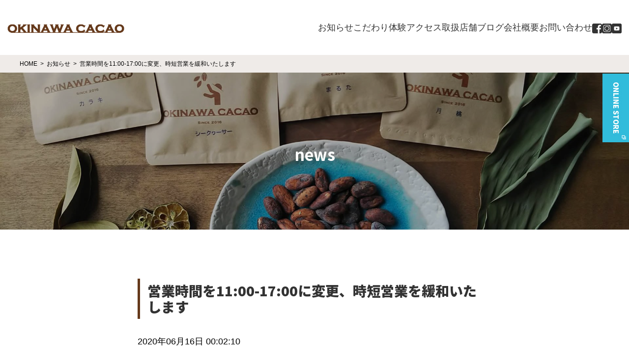

--- FILE ---
content_type: text/html; charset=UTF-8
request_url: https://okinawacacao.com/news/post-208/
body_size: 8633
content:
<!doctype html>
<html dir="ltr" lang="ja" prefix="og: https://ogp.me/ns#">
<head>
<meta http-equiv="X-UA-Compatible" content="IE=edge">
<meta charset="utf-8">
<meta name="viewport" content="width=device-width, initial-scale=1">
<meta name="format-detection" content="telephone=no">
<link rel="preconnect" href="https://fonts.googleapis.com">
<link rel="preconnect" href="https://fonts.gstatic.com" crossorigin>
<link href="https://fonts.googleapis.com/css2?family=Noto+Sans+JP:wght@100..900&display=swap" rel="stylesheet">
<title>営業時間を11:00-17:00に変更、時短営業を緩和いたします | OKINAWA CACAO</title>
	
<link rel="pingback" href="https://okinawacacao.com/site/xmlrpc.php">
<link rel="alternate" type="application/rss+xml" href="https://okinawacacao.com/feed/">

		<!-- All in One SEO 4.9.3 - aioseo.com -->
	<meta name="description" content="OKINAWA CACAO FACTORY &amp; STANDの営業時間を11:00-17:00に変更いた" />
	<meta name="robots" content="max-image-preview:large" />
	<meta name="author" content="pcm_staff"/>
	<link rel="canonical" href="https://okinawacacao.com/news/post-208/" />
	<meta name="generator" content="All in One SEO (AIOSEO) 4.9.3" />
		<meta property="og:locale" content="ja_JP" />
		<meta property="og:site_name" content="OKINAWA CACAO | Bean to Bar OKINAWA CHOCOLATE" />
		<meta property="og:type" content="article" />
		<meta property="og:title" content="営業時間を11:00-17:00に変更、時短営業を緩和いたします | OKINAWA CACAO" />
		<meta property="og:description" content="OKINAWA CACAO FACTORY &amp; STANDの営業時間を11:00-17:00に変更いた" />
		<meta property="og:url" content="https://okinawacacao.com/news/post-208/" />
		<meta property="article:published_time" content="2020-06-15T15:02:10+00:00" />
		<meta property="article:modified_time" content="2020-06-15T15:02:10+00:00" />
		<meta name="twitter:card" content="summary" />
		<meta name="twitter:title" content="営業時間を11:00-17:00に変更、時短営業を緩和いたします | OKINAWA CACAO" />
		<meta name="twitter:description" content="OKINAWA CACAO FACTORY &amp; STANDの営業時間を11:00-17:00に変更いた" />
		<script type="application/ld+json" class="aioseo-schema">
			{"@context":"https:\/\/schema.org","@graph":[{"@type":"Article","@id":"https:\/\/okinawacacao.com\/news\/post-208\/#article","name":"\u55b6\u696d\u6642\u9593\u309211:00-17:00\u306b\u5909\u66f4\u3001\u6642\u77ed\u55b6\u696d\u3092\u7de9\u548c\u3044\u305f\u3057\u307e\u3059 | OKINAWA CACAO","headline":"\u55b6\u696d\u6642\u9593\u309211:00-17:00\u306b\u5909\u66f4\u3001\u6642\u77ed\u55b6\u696d\u3092\u7de9\u548c\u3044\u305f\u3057\u307e\u3059","author":{"@id":"https:\/\/okinawacacao.com\/author\/pcm_staff\/#author"},"publisher":{"@id":"https:\/\/okinawacacao.com\/#organization"},"datePublished":"2020-06-16T00:02:10+09:00","dateModified":"2020-06-16T00:02:10+09:00","inLanguage":"ja","mainEntityOfPage":{"@id":"https:\/\/okinawacacao.com\/news\/post-208\/#webpage"},"isPartOf":{"@id":"https:\/\/okinawacacao.com\/news\/post-208\/#webpage"},"articleSection":"\u304a\u77e5\u3089\u305b"},{"@type":"BreadcrumbList","@id":"https:\/\/okinawacacao.com\/news\/post-208\/#breadcrumblist","itemListElement":[{"@type":"ListItem","@id":"https:\/\/okinawacacao.com#listItem","position":1,"name":"\u30db\u30fc\u30e0","item":"https:\/\/okinawacacao.com","nextItem":{"@type":"ListItem","@id":"https:\/\/okinawacacao.com\/news\/#listItem","name":"\u304a\u77e5\u3089\u305b"}},{"@type":"ListItem","@id":"https:\/\/okinawacacao.com\/news\/#listItem","position":2,"name":"\u304a\u77e5\u3089\u305b","item":"https:\/\/okinawacacao.com\/news\/","nextItem":{"@type":"ListItem","@id":"https:\/\/okinawacacao.com\/news\/post-208\/#listItem","name":"\u55b6\u696d\u6642\u9593\u309211:00-17:00\u306b\u5909\u66f4\u3001\u6642\u77ed\u55b6\u696d\u3092\u7de9\u548c\u3044\u305f\u3057\u307e\u3059"},"previousItem":{"@type":"ListItem","@id":"https:\/\/okinawacacao.com#listItem","name":"\u30db\u30fc\u30e0"}},{"@type":"ListItem","@id":"https:\/\/okinawacacao.com\/news\/post-208\/#listItem","position":3,"name":"\u55b6\u696d\u6642\u9593\u309211:00-17:00\u306b\u5909\u66f4\u3001\u6642\u77ed\u55b6\u696d\u3092\u7de9\u548c\u3044\u305f\u3057\u307e\u3059","previousItem":{"@type":"ListItem","@id":"https:\/\/okinawacacao.com\/news\/#listItem","name":"\u304a\u77e5\u3089\u305b"}}]},{"@type":"Organization","@id":"https:\/\/okinawacacao.com\/#organization","name":"OKINAWA CACAO","description":"Bean to Bar OKINAWA CHOCOLATE","url":"https:\/\/okinawacacao.com\/"},{"@type":"Person","@id":"https:\/\/okinawacacao.com\/author\/pcm_staff\/#author","url":"https:\/\/okinawacacao.com\/author\/pcm_staff\/","name":"pcm_staff"},{"@type":"WebPage","@id":"https:\/\/okinawacacao.com\/news\/post-208\/#webpage","url":"https:\/\/okinawacacao.com\/news\/post-208\/","name":"\u55b6\u696d\u6642\u9593\u309211:00-17:00\u306b\u5909\u66f4\u3001\u6642\u77ed\u55b6\u696d\u3092\u7de9\u548c\u3044\u305f\u3057\u307e\u3059 | OKINAWA CACAO","description":"OKINAWA CACAO FACTORY & STAND\u306e\u55b6\u696d\u6642\u9593\u309211:00-17:00\u306b\u5909\u66f4\u3044\u305f","inLanguage":"ja","isPartOf":{"@id":"https:\/\/okinawacacao.com\/#website"},"breadcrumb":{"@id":"https:\/\/okinawacacao.com\/news\/post-208\/#breadcrumblist"},"author":{"@id":"https:\/\/okinawacacao.com\/author\/pcm_staff\/#author"},"creator":{"@id":"https:\/\/okinawacacao.com\/author\/pcm_staff\/#author"},"datePublished":"2020-06-16T00:02:10+09:00","dateModified":"2020-06-16T00:02:10+09:00"},{"@type":"WebSite","@id":"https:\/\/okinawacacao.com\/#website","url":"https:\/\/okinawacacao.com\/","name":"tmco_template","description":"Bean to Bar OKINAWA CHOCOLATE","inLanguage":"ja","publisher":{"@id":"https:\/\/okinawacacao.com\/#organization"}}]}
		</script>
		<!-- All in One SEO -->

<link rel="alternate" title="oEmbed (JSON)" type="application/json+oembed" href="https://okinawacacao.com/wp-json/oembed/1.0/embed?url=https%3A%2F%2Fokinawacacao.com%2Fnews%2Fpost-208%2F" />
<link rel="alternate" title="oEmbed (XML)" type="text/xml+oembed" href="https://okinawacacao.com/wp-json/oembed/1.0/embed?url=https%3A%2F%2Fokinawacacao.com%2Fnews%2Fpost-208%2F&#038;format=xml" />
<style id='wp-img-auto-sizes-contain-inline-css' type='text/css'>
img:is([sizes=auto i],[sizes^="auto," i]){contain-intrinsic-size:3000px 1500px}
/*# sourceURL=wp-img-auto-sizes-contain-inline-css */
</style>
<link rel='stylesheet' id='sbi_styles-css' href='https://okinawacacao.com/site/wp-content/plugins/instagram-feed/css/sbi-styles.min.css?ver=6.10.0' type='text/css' media='all' />
<style id='wp-block-library-inline-css' type='text/css'>
:root{--wp-block-synced-color:#7a00df;--wp-block-synced-color--rgb:122,0,223;--wp-bound-block-color:var(--wp-block-synced-color);--wp-editor-canvas-background:#ddd;--wp-admin-theme-color:#007cba;--wp-admin-theme-color--rgb:0,124,186;--wp-admin-theme-color-darker-10:#006ba1;--wp-admin-theme-color-darker-10--rgb:0,107,160.5;--wp-admin-theme-color-darker-20:#005a87;--wp-admin-theme-color-darker-20--rgb:0,90,135;--wp-admin-border-width-focus:2px}@media (min-resolution:192dpi){:root{--wp-admin-border-width-focus:1.5px}}.wp-element-button{cursor:pointer}:root .has-very-light-gray-background-color{background-color:#eee}:root .has-very-dark-gray-background-color{background-color:#313131}:root .has-very-light-gray-color{color:#eee}:root .has-very-dark-gray-color{color:#313131}:root .has-vivid-green-cyan-to-vivid-cyan-blue-gradient-background{background:linear-gradient(135deg,#00d084,#0693e3)}:root .has-purple-crush-gradient-background{background:linear-gradient(135deg,#34e2e4,#4721fb 50%,#ab1dfe)}:root .has-hazy-dawn-gradient-background{background:linear-gradient(135deg,#faaca8,#dad0ec)}:root .has-subdued-olive-gradient-background{background:linear-gradient(135deg,#fafae1,#67a671)}:root .has-atomic-cream-gradient-background{background:linear-gradient(135deg,#fdd79a,#004a59)}:root .has-nightshade-gradient-background{background:linear-gradient(135deg,#330968,#31cdcf)}:root .has-midnight-gradient-background{background:linear-gradient(135deg,#020381,#2874fc)}:root{--wp--preset--font-size--normal:16px;--wp--preset--font-size--huge:42px}.has-regular-font-size{font-size:1em}.has-larger-font-size{font-size:2.625em}.has-normal-font-size{font-size:var(--wp--preset--font-size--normal)}.has-huge-font-size{font-size:var(--wp--preset--font-size--huge)}.has-text-align-center{text-align:center}.has-text-align-left{text-align:left}.has-text-align-right{text-align:right}.has-fit-text{white-space:nowrap!important}#end-resizable-editor-section{display:none}.aligncenter{clear:both}.items-justified-left{justify-content:flex-start}.items-justified-center{justify-content:center}.items-justified-right{justify-content:flex-end}.items-justified-space-between{justify-content:space-between}.screen-reader-text{border:0;clip-path:inset(50%);height:1px;margin:-1px;overflow:hidden;padding:0;position:absolute;width:1px;word-wrap:normal!important}.screen-reader-text:focus{background-color:#ddd;clip-path:none;color:#444;display:block;font-size:1em;height:auto;left:5px;line-height:normal;padding:15px 23px 14px;text-decoration:none;top:5px;width:auto;z-index:100000}html :where(.has-border-color){border-style:solid}html :where([style*=border-top-color]){border-top-style:solid}html :where([style*=border-right-color]){border-right-style:solid}html :where([style*=border-bottom-color]){border-bottom-style:solid}html :where([style*=border-left-color]){border-left-style:solid}html :where([style*=border-width]){border-style:solid}html :where([style*=border-top-width]){border-top-style:solid}html :where([style*=border-right-width]){border-right-style:solid}html :where([style*=border-bottom-width]){border-bottom-style:solid}html :where([style*=border-left-width]){border-left-style:solid}html :where(img[class*=wp-image-]){height:auto;max-width:100%}:where(figure){margin:0 0 1em}html :where(.is-position-sticky){--wp-admin--admin-bar--position-offset:var(--wp-admin--admin-bar--height,0px)}@media screen and (max-width:600px){html :where(.is-position-sticky){--wp-admin--admin-bar--position-offset:0px}}

/*# sourceURL=wp-block-library-inline-css */
</style><style id='global-styles-inline-css' type='text/css'>
:root{--wp--preset--aspect-ratio--square: 1;--wp--preset--aspect-ratio--4-3: 4/3;--wp--preset--aspect-ratio--3-4: 3/4;--wp--preset--aspect-ratio--3-2: 3/2;--wp--preset--aspect-ratio--2-3: 2/3;--wp--preset--aspect-ratio--16-9: 16/9;--wp--preset--aspect-ratio--9-16: 9/16;--wp--preset--color--black: #000000;--wp--preset--color--cyan-bluish-gray: #abb8c3;--wp--preset--color--white: #ffffff;--wp--preset--color--pale-pink: #f78da7;--wp--preset--color--vivid-red: #cf2e2e;--wp--preset--color--luminous-vivid-orange: #ff6900;--wp--preset--color--luminous-vivid-amber: #fcb900;--wp--preset--color--light-green-cyan: #7bdcb5;--wp--preset--color--vivid-green-cyan: #00d084;--wp--preset--color--pale-cyan-blue: #8ed1fc;--wp--preset--color--vivid-cyan-blue: #0693e3;--wp--preset--color--vivid-purple: #9b51e0;--wp--preset--gradient--vivid-cyan-blue-to-vivid-purple: linear-gradient(135deg,rgb(6,147,227) 0%,rgb(155,81,224) 100%);--wp--preset--gradient--light-green-cyan-to-vivid-green-cyan: linear-gradient(135deg,rgb(122,220,180) 0%,rgb(0,208,130) 100%);--wp--preset--gradient--luminous-vivid-amber-to-luminous-vivid-orange: linear-gradient(135deg,rgb(252,185,0) 0%,rgb(255,105,0) 100%);--wp--preset--gradient--luminous-vivid-orange-to-vivid-red: linear-gradient(135deg,rgb(255,105,0) 0%,rgb(207,46,46) 100%);--wp--preset--gradient--very-light-gray-to-cyan-bluish-gray: linear-gradient(135deg,rgb(238,238,238) 0%,rgb(169,184,195) 100%);--wp--preset--gradient--cool-to-warm-spectrum: linear-gradient(135deg,rgb(74,234,220) 0%,rgb(151,120,209) 20%,rgb(207,42,186) 40%,rgb(238,44,130) 60%,rgb(251,105,98) 80%,rgb(254,248,76) 100%);--wp--preset--gradient--blush-light-purple: linear-gradient(135deg,rgb(255,206,236) 0%,rgb(152,150,240) 100%);--wp--preset--gradient--blush-bordeaux: linear-gradient(135deg,rgb(254,205,165) 0%,rgb(254,45,45) 50%,rgb(107,0,62) 100%);--wp--preset--gradient--luminous-dusk: linear-gradient(135deg,rgb(255,203,112) 0%,rgb(199,81,192) 50%,rgb(65,88,208) 100%);--wp--preset--gradient--pale-ocean: linear-gradient(135deg,rgb(255,245,203) 0%,rgb(182,227,212) 50%,rgb(51,167,181) 100%);--wp--preset--gradient--electric-grass: linear-gradient(135deg,rgb(202,248,128) 0%,rgb(113,206,126) 100%);--wp--preset--gradient--midnight: linear-gradient(135deg,rgb(2,3,129) 0%,rgb(40,116,252) 100%);--wp--preset--font-size--small: 13px;--wp--preset--font-size--medium: 20px;--wp--preset--font-size--large: 36px;--wp--preset--font-size--x-large: 42px;--wp--preset--spacing--20: 0.44rem;--wp--preset--spacing--30: 0.67rem;--wp--preset--spacing--40: 1rem;--wp--preset--spacing--50: 1.5rem;--wp--preset--spacing--60: 2.25rem;--wp--preset--spacing--70: 3.38rem;--wp--preset--spacing--80: 5.06rem;--wp--preset--shadow--natural: 6px 6px 9px rgba(0, 0, 0, 0.2);--wp--preset--shadow--deep: 12px 12px 50px rgba(0, 0, 0, 0.4);--wp--preset--shadow--sharp: 6px 6px 0px rgba(0, 0, 0, 0.2);--wp--preset--shadow--outlined: 6px 6px 0px -3px rgb(255, 255, 255), 6px 6px rgb(0, 0, 0);--wp--preset--shadow--crisp: 6px 6px 0px rgb(0, 0, 0);}:where(.is-layout-flex){gap: 0.5em;}:where(.is-layout-grid){gap: 0.5em;}body .is-layout-flex{display: flex;}.is-layout-flex{flex-wrap: wrap;align-items: center;}.is-layout-flex > :is(*, div){margin: 0;}body .is-layout-grid{display: grid;}.is-layout-grid > :is(*, div){margin: 0;}:where(.wp-block-columns.is-layout-flex){gap: 2em;}:where(.wp-block-columns.is-layout-grid){gap: 2em;}:where(.wp-block-post-template.is-layout-flex){gap: 1.25em;}:where(.wp-block-post-template.is-layout-grid){gap: 1.25em;}.has-black-color{color: var(--wp--preset--color--black) !important;}.has-cyan-bluish-gray-color{color: var(--wp--preset--color--cyan-bluish-gray) !important;}.has-white-color{color: var(--wp--preset--color--white) !important;}.has-pale-pink-color{color: var(--wp--preset--color--pale-pink) !important;}.has-vivid-red-color{color: var(--wp--preset--color--vivid-red) !important;}.has-luminous-vivid-orange-color{color: var(--wp--preset--color--luminous-vivid-orange) !important;}.has-luminous-vivid-amber-color{color: var(--wp--preset--color--luminous-vivid-amber) !important;}.has-light-green-cyan-color{color: var(--wp--preset--color--light-green-cyan) !important;}.has-vivid-green-cyan-color{color: var(--wp--preset--color--vivid-green-cyan) !important;}.has-pale-cyan-blue-color{color: var(--wp--preset--color--pale-cyan-blue) !important;}.has-vivid-cyan-blue-color{color: var(--wp--preset--color--vivid-cyan-blue) !important;}.has-vivid-purple-color{color: var(--wp--preset--color--vivid-purple) !important;}.has-black-background-color{background-color: var(--wp--preset--color--black) !important;}.has-cyan-bluish-gray-background-color{background-color: var(--wp--preset--color--cyan-bluish-gray) !important;}.has-white-background-color{background-color: var(--wp--preset--color--white) !important;}.has-pale-pink-background-color{background-color: var(--wp--preset--color--pale-pink) !important;}.has-vivid-red-background-color{background-color: var(--wp--preset--color--vivid-red) !important;}.has-luminous-vivid-orange-background-color{background-color: var(--wp--preset--color--luminous-vivid-orange) !important;}.has-luminous-vivid-amber-background-color{background-color: var(--wp--preset--color--luminous-vivid-amber) !important;}.has-light-green-cyan-background-color{background-color: var(--wp--preset--color--light-green-cyan) !important;}.has-vivid-green-cyan-background-color{background-color: var(--wp--preset--color--vivid-green-cyan) !important;}.has-pale-cyan-blue-background-color{background-color: var(--wp--preset--color--pale-cyan-blue) !important;}.has-vivid-cyan-blue-background-color{background-color: var(--wp--preset--color--vivid-cyan-blue) !important;}.has-vivid-purple-background-color{background-color: var(--wp--preset--color--vivid-purple) !important;}.has-black-border-color{border-color: var(--wp--preset--color--black) !important;}.has-cyan-bluish-gray-border-color{border-color: var(--wp--preset--color--cyan-bluish-gray) !important;}.has-white-border-color{border-color: var(--wp--preset--color--white) !important;}.has-pale-pink-border-color{border-color: var(--wp--preset--color--pale-pink) !important;}.has-vivid-red-border-color{border-color: var(--wp--preset--color--vivid-red) !important;}.has-luminous-vivid-orange-border-color{border-color: var(--wp--preset--color--luminous-vivid-orange) !important;}.has-luminous-vivid-amber-border-color{border-color: var(--wp--preset--color--luminous-vivid-amber) !important;}.has-light-green-cyan-border-color{border-color: var(--wp--preset--color--light-green-cyan) !important;}.has-vivid-green-cyan-border-color{border-color: var(--wp--preset--color--vivid-green-cyan) !important;}.has-pale-cyan-blue-border-color{border-color: var(--wp--preset--color--pale-cyan-blue) !important;}.has-vivid-cyan-blue-border-color{border-color: var(--wp--preset--color--vivid-cyan-blue) !important;}.has-vivid-purple-border-color{border-color: var(--wp--preset--color--vivid-purple) !important;}.has-vivid-cyan-blue-to-vivid-purple-gradient-background{background: var(--wp--preset--gradient--vivid-cyan-blue-to-vivid-purple) !important;}.has-light-green-cyan-to-vivid-green-cyan-gradient-background{background: var(--wp--preset--gradient--light-green-cyan-to-vivid-green-cyan) !important;}.has-luminous-vivid-amber-to-luminous-vivid-orange-gradient-background{background: var(--wp--preset--gradient--luminous-vivid-amber-to-luminous-vivid-orange) !important;}.has-luminous-vivid-orange-to-vivid-red-gradient-background{background: var(--wp--preset--gradient--luminous-vivid-orange-to-vivid-red) !important;}.has-very-light-gray-to-cyan-bluish-gray-gradient-background{background: var(--wp--preset--gradient--very-light-gray-to-cyan-bluish-gray) !important;}.has-cool-to-warm-spectrum-gradient-background{background: var(--wp--preset--gradient--cool-to-warm-spectrum) !important;}.has-blush-light-purple-gradient-background{background: var(--wp--preset--gradient--blush-light-purple) !important;}.has-blush-bordeaux-gradient-background{background: var(--wp--preset--gradient--blush-bordeaux) !important;}.has-luminous-dusk-gradient-background{background: var(--wp--preset--gradient--luminous-dusk) !important;}.has-pale-ocean-gradient-background{background: var(--wp--preset--gradient--pale-ocean) !important;}.has-electric-grass-gradient-background{background: var(--wp--preset--gradient--electric-grass) !important;}.has-midnight-gradient-background{background: var(--wp--preset--gradient--midnight) !important;}.has-small-font-size{font-size: var(--wp--preset--font-size--small) !important;}.has-medium-font-size{font-size: var(--wp--preset--font-size--medium) !important;}.has-large-font-size{font-size: var(--wp--preset--font-size--large) !important;}.has-x-large-font-size{font-size: var(--wp--preset--font-size--x-large) !important;}
/*# sourceURL=global-styles-inline-css */
</style>

<style id='classic-theme-styles-inline-css' type='text/css'>
/*! This file is auto-generated */
.wp-block-button__link{color:#fff;background-color:#32373c;border-radius:9999px;box-shadow:none;text-decoration:none;padding:calc(.667em + 2px) calc(1.333em + 2px);font-size:1.125em}.wp-block-file__button{background:#32373c;color:#fff;text-decoration:none}
/*# sourceURL=/wp-includes/css/classic-themes.min.css */
</style>
<link rel='stylesheet' id='responsive-lightbox-swipebox-css' href='https://okinawacacao.com/site/wp-content/plugins/responsive-lightbox/assets/swipebox/swipebox.min.css?ver=1.5.2' type='text/css' media='all' />
<link rel='stylesheet' id='font-awesome-css' href='https://okinawacacao.com/site/wp-content/themes/sweetscacao/css/font-awesome.min.css' type='text/css' media='all' />
<link rel='stylesheet' id='swiper-css' href='https://okinawacacao.com/site/wp-content/themes/sweetscacao/css/swiper-bundle.min.css' type='text/css' media='all' />
<link rel='stylesheet' id='normalize-css' href='https://okinawacacao.com/site/wp-content/themes/sweetscacao/css/normalize.min.css' type='text/css' media='all' />
<link rel='stylesheet' id='main-style-css' href='https://okinawacacao.com/site/wp-content/themes/sweetscacao/style.css' type='text/css' media='all' />
<script type="text/javascript" src="https://okinawacacao.com/site/wp-includes/js/jquery/jquery.min.js?ver=3.7.1" id="jquery-core-js"></script>
<script type="text/javascript" src="https://okinawacacao.com/site/wp-includes/js/jquery/jquery-migrate.min.js?ver=3.4.1" id="jquery-migrate-js"></script>
<script type="text/javascript" src="https://okinawacacao.com/site/wp-content/plugins/responsive-lightbox/assets/dompurify/purify.min.js?ver=3.1.7" id="dompurify-js"></script>
<script type="text/javascript" id="responsive-lightbox-sanitizer-js-before">
/* <![CDATA[ */
window.RLG = window.RLG || {}; window.RLG.sanitizeAllowedHosts = ["youtube.com","www.youtube.com","youtu.be","vimeo.com","player.vimeo.com"];
//# sourceURL=responsive-lightbox-sanitizer-js-before
/* ]]> */
</script>
<script type="text/javascript" src="https://okinawacacao.com/site/wp-content/plugins/responsive-lightbox/js/sanitizer.js?ver=2.6.0" id="responsive-lightbox-sanitizer-js"></script>
<script type="text/javascript" src="https://okinawacacao.com/site/wp-content/plugins/responsive-lightbox/assets/swipebox/jquery.swipebox.min.js?ver=1.5.2" id="responsive-lightbox-swipebox-js"></script>
<script type="text/javascript" src="https://okinawacacao.com/site/wp-includes/js/underscore.min.js?ver=1.13.7" id="underscore-js"></script>
<script type="text/javascript" src="https://okinawacacao.com/site/wp-content/plugins/responsive-lightbox/assets/infinitescroll/infinite-scroll.pkgd.min.js?ver=4.0.1" id="responsive-lightbox-infinite-scroll-js"></script>
<script type="text/javascript" id="responsive-lightbox-js-before">
/* <![CDATA[ */
var rlArgs = {"script":"swipebox","selector":"lightbox","customEvents":"","activeGalleries":true,"animation":true,"hideCloseButtonOnMobile":false,"removeBarsOnMobile":false,"hideBars":true,"hideBarsDelay":5000,"videoMaxWidth":1080,"useSVG":true,"loopAtEnd":false,"woocommerce_gallery":false,"ajaxurl":"https:\/\/okinawacacao.com\/site\/wp-admin\/admin-ajax.php","nonce":"937f3a2eae","preview":false,"postId":1381,"scriptExtension":false};

//# sourceURL=responsive-lightbox-js-before
/* ]]> */
</script>
<script type="text/javascript" src="https://okinawacacao.com/site/wp-content/plugins/responsive-lightbox/js/front.js?ver=2.6.0" id="responsive-lightbox-js"></script>
<link rel="https://api.w.org/" href="https://okinawacacao.com/wp-json/" /><link rel="alternate" title="JSON" type="application/json" href="https://okinawacacao.com/wp-json/wp/v2/posts/1381" /><link rel="icon" href="https://okinawacacao.com/site/wp-content/uploads/2024/05/cropped-favicon-32x32.png" sizes="32x32" />
<link rel="icon" href="https://okinawacacao.com/site/wp-content/uploads/2024/05/cropped-favicon-192x192.png" sizes="192x192" />
<link rel="apple-touch-icon" href="https://okinawacacao.com/site/wp-content/uploads/2024/05/cropped-favicon-180x180.png" />
<meta name="msapplication-TileImage" content="https://okinawacacao.com/site/wp-content/uploads/2024/05/cropped-favicon-270x270.png" />
<meta name="google-site-verification" content="UggSuOBtCaBQD1wEtlhXb02KQX0wHOavW6-oMQ1TfmQ" />
</head>
    
<body class="wp-singular post-template-default single single-post postid-1381 single-format-standard wp-theme-sweetscacao sub_page drawer drawer--right">

	<!-- header -->
    <header id="header">
		<div id="headerCnt">
            <div id="logoArea">
				<div id="logo">
					<h1><a href="https://okinawacacao.com"><img src="https://okinawacacao.com/site/wp-content/themes/sweetscacao/images/common/logo.png" alt="営業時間を11:00-17:00に変更、時短営業を緩和いたします" width="240" height="35">
					</a></h1>
				</div>
            </div>
            
			<div id="headerContact">
                <div id="mainNavi">
                <ul><li class="menu-item"><a href="https://okinawacacao.com/news/">お知らせ</a></li>
<li class="menu-item"><a href="https://okinawacacao.com/about/">こだわり</a></li>
<li class="menu-item"><a href="https://okinawacacao.com/page-1833/">体験</a></li>
<li class="menu-item"><a href="https://okinawacacao.com/factory/">アクセス</a></li>
<li class="menu-item"><a href="https://okinawacacao.com/store/">取扱店舗</a></li>
<li class="menu-item"><a href="https://okinawacacao.com/blog/">ブログ</a></li>
<li class="menu-item"><a href="https://okinawacacao.com/company/">会社概要</a></li>
<li class="menu-item"><a href="https://okinawacacao.com/contact/">お問い合わせ</a></li>
</ul>                </div>
                <ul class="socials_networking">
	    
		<li>
		<a href="https://www.facebook.com/okinawacacao/" target="_blank" rel="noopener noreferrer">
			<img src="https://okinawacacao.com/site/wp-content/themes/sweetscacao/images/common/Facebook.png" alt="facebook" width="20" height="20" decoding="async" loading="lazy">
		</a>
	</li>
	    
		<li>
		<a href="https://www.instagram.com/okinawacacao/" target="_blank" rel="noopener noreferrer">
			<img src="https://okinawacacao.com/site/wp-content/themes/sweetscacao/images/common/Instagram.png" alt="instagram" width="20" height="20" decoding="async" loading="lazy">
		</a>
	</li>
	    
		<li>
		<a href="https://www.youtube.com/channel/UCo7pTSdFU4B-KlPLJRJLrYw" target="_blank" rel="noopener noreferrer">
			<img src="https://okinawacacao.com/site/wp-content/themes/sweetscacao/images/common/YouTube.png" alt="youtube" width="20" height="20" decoding="async" loading="lazy">
		</a>
	</li>
	</ul>
			</div>
            <div id="drawerNaviWrap">
				<div class="drawerNaviBtnWrap">
					<div class="drawerNaviBtn">
						<span></span>
						<span></span>
						<span></span>
					</div>
				</div>
				<nav class="drawer-nav notosans_font">
					<div class="drawerInner">
						<div class="drawerNavClose">
							<span>×</span>
						</div>
						<ul><li class="menu-item"><a href="https://okinawacacao.com/">ホーム</a></li>
<li class="menu-item"><a href="https://okinawacacao.com/about/">こだわり</a></li>
<li class="menu-item"><a href="https://okinawacacao.com/page-1833/">体験</a></li>
<li class="menu-item"><a href="https://okinawacacao.com/products/">商品紹介</a></li>
<li class="menu-item"><a href="https://okinawacacao.com/store/">取扱店舗</a></li>
<li class="menu-item"><a href="https://okinawacacao.com/factory/">アクセス</a></li>
<li class="menu-item"><a href="https://okinawacacao.com/news/">お知らせ</a></li>
<li class="menu-item"><a href="https://okinawacacao.com/blog/">ブログ</a></li>
<li class="menu-item"><a href="https://okinawacacao.com/company/">会社概要</a></li>
<li class="menu-item"><a href="https://okinawacacao.com/contact/">お問い合わせ</a></li>
<li class="menu-item"><a target="_blank" href="https://okinawacacao.stores.jp">オンラインショップ</a></li>
</ul>					</div>
				</nav>
				<div id="overlay"></div>
			</div>
		</div>
    </header>
	<!-- / #header -->
	
    <main id="main">
        		<!--パンくず-->
        <nav class="tmc-breadcrumbs"><ol class="tmc-breadcrumbs__list" itemscope itemtype="http://schema.org/BreadcrumbList"><li class="tmc-breadcrumbs__item" itemprop="itemListElement" itemscope itemtype="http://schema.org/ListItem"><a class="tmc-breadcrumbs__link" href="https://okinawacacao.com/" itemprop="item"><span itemprop="name">HOME</span></a><meta itemprop="position" content="1"></li><li class="tmc-breadcrumbs__item" itemprop="itemListElement" itemscope itemtype="http://schema.org/ListItem"><a class="tmc-breadcrumbs__link" href="https://okinawacacao.com/news/" itemprop="item"><span itemprop="name">お知らせ</span></a><meta itemprop="position" content="2"></li><li class="tmc-breadcrumbs__item" itemprop="itemListElement" itemscope itemtype="http://schema.org/ListItem"><a class="tmc-breadcrumbs__link" href="https://okinawacacao.com/news/post-208/" itemprop="item"><span itemprop="name">営業時間を11:00-17:00に変更、時短営業を緩和いたします</span></a><meta itemprop="position" content="3"></li></ol></nav>        <!--パンくず-->
		
<div class="pt_ww" style="background: url(https://okinawacacao.com/site/wp-content/themes/sweetscacao/images/common/main001.jpg) no-repeat center;">
	<div class="pt_w">
		<div class="inner">
			<h2 class="pageTitle">news</h2>
		</div>
	</div>
</div>

	<div id="singlePage" class="postPage">
		<div id="mainCnt">			
			<div class="sub_container">
				<section id="cnts">
				                    
					<h3 class="pageTitle" style="margin-bottom: 50px;">営業時間を11:00-17:00に変更、時短営業を緩和いたします</h3>
					<time>2020年06月16日 00:02:10</time>
					<div id="postCnt">
						
						OKINAWA CACAO FACTORY &amp; STANDの営業時間を11:00-17:00に変更いたします。
これまで時短営業をしておりましたが、緩和措置とともに、営業時間も少し長くいたします。
COVID-19の感染拡大に努め、来店時には手洗いの徹底をお願いします。
なお月曜・火曜日は定休日となります。祝祭日と重なった場合は営業いたします。    							
					</div>
					
					<div class="btn-pd"><a href="https://okinawacacao.com/news/" class="btn">お知らせ一覧に戻る</a></div>
					
									
				</section>
			</div>
		</div>
	</div>

	<!-- #ContactArea -->
	<section id="ContactArea">
		<div class="container">			
			<div class="btn_top">
				<a href="https://okinawacacao.com/contact/">Contact</a>
			</div>
		</div>
	</section>
	<!-- /#ContactArea -->

	</main>
    <!-- /#main -->

	<div class="page_top">
	   <div class="inner">
		  <a href="#main">top</a>
	   </div>
	</div>




	    <div class="side_btn">
        
        <a href="https://okinawacacao.shop/" target="_blank"><img src="https://okinawacacao.com/site/wp-content/themes/sweetscacao/images/common/bnr_onlinestore.jpg" alt="bnr_onlinestore"></a>
            </div>
    
    <!-- #footer -->
    <footer id="footer">
		<div class="container">
            <div id="footerCntWrap">
                <div class="footerLogo">
                </div>
                                <div class="btn_footer">
                    
                    <a href="https://okinawacacao.shop/" target="_blank">ONLINE STORE</a>
                                    </div>
                                <ul class="socials_networking">
	    
		<li>
		<a href="https://www.facebook.com/okinawacacao/" target="_blank" rel="noopener noreferrer">
			<img src="https://okinawacacao.com/site/wp-content/themes/sweetscacao/images/common/Facebook.png" alt="facebook" width="20" height="20" decoding="async" loading="lazy">
		</a>
	</li>
	    
		<li>
		<a href="https://www.instagram.com/okinawacacao/" target="_blank" rel="noopener noreferrer">
			<img src="https://okinawacacao.com/site/wp-content/themes/sweetscacao/images/common/Instagram.png" alt="instagram" width="20" height="20" decoding="async" loading="lazy">
		</a>
	</li>
	    
		<li>
		<a href="https://www.youtube.com/channel/UCo7pTSdFU4B-KlPLJRJLrYw" target="_blank" rel="noopener noreferrer">
			<img src="https://okinawacacao.com/site/wp-content/themes/sweetscacao/images/common/YouTube.png" alt="youtube" width="20" height="20" decoding="async" loading="lazy">
		</a>
	</li>
	</ul>
				<p>株式会社ローカルランドスケープ<br>
				OKINAWA CACAO Factory &amp; Cafe<br>沖縄県国頭郡大宜味村田嘉里555</p>
				
				<!--<p>OKINAWA CACAO Factory &amp; Stand<br>沖縄県国頭郡国頭村浜521</p>-->
                
			</div>
		</div>
		<div id="copyright">
			<p>2016 &copy; Local Landscape.Co.Ltd All Rights Reserved. </p>
		</div>
		
        		<div class="sta">
            			<a href="https://okinawacacao.shop/" target="_blank">
			<img src="https://okinawacacao.com/site/wp-content/themes/sweetscacao/images/common/sta.png" alt="okinawacacao.stores.jp">
			</a>
            		</div>
		    </footer>
    <!-- /#footer -->

<script type="speculationrules">
{"prefetch":[{"source":"document","where":{"and":[{"href_matches":"/*"},{"not":{"href_matches":["/site/wp-*.php","/site/wp-admin/*","/site/wp-content/uploads/*","/site/wp-content/*","/site/wp-content/plugins/*","/site/wp-content/themes/sweetscacao/*","/*\\?(.+)"]}},{"not":{"selector_matches":"a[rel~=\"nofollow\"]"}},{"not":{"selector_matches":".no-prefetch, .no-prefetch a"}}]},"eagerness":"conservative"}]}
</script>
<!-- Instagram Feed JS -->
<script type="text/javascript">
var sbiajaxurl = "https://okinawacacao.com/site/wp-admin/admin-ajax.php";
</script>
<script type="text/javascript" src="https://okinawacacao.com/site/wp-content/themes/sweetscacao/js/swiper-bundle.min.js" id="swiperJs-js"></script>
<script type="text/javascript" src="https://okinawacacao.com/site/wp-content/themes/sweetscacao/js/common.js" id="commonjs-js"></script>
<script>
    (function($) {
  var $nav   = jQuery('#drawerNaviWrap');
  var $bodyclass   = jQuery('body');
  var $btn   = jQuery('.drawerNaviBtnWrap');
  var $btnclose   = jQuery('.drawerNavClose');
  var $overlay  = jQuery('#overlay');
  var open   = 'open'; // class
  var openSpNavi   = 'openSpNavi'; // class

  // menu open close
  $btn.on( 'click', function() {
    if ( ! $nav.hasClass( open ) ) {
      $nav.addClass( open );
      $bodyclass.addClass( openSpNavi );
    } else {
      $nav.removeClass( open );
      $bodyclass.addClass( openSpNavi );
    }
  });
  // mask close
  $overlay.on('click', function() {
    $nav.removeClass( open );
    $bodyclass.removeClass( openSpNavi );
  });
  $btnclose.on('click', function() {
    $nav.removeClass( open );
    $bodyclass.removeClass( openSpNavi );
  });
} )(jQuery);

</script>
<script>
	var sliderfv = new Swiper('.top-fvSwiper', {
    loop: true,
    loopedSlides: 1000,
    slidesPerView: 1.8,
    slidesPerGroup: 1,
    spaceBetween: 50,
    autoplay:3000,
	 speed: 3000,
    centeredSlides: true,
    breakpoints: {
        1399: {
            slidesPerView: 1.5,
            slidesPerGroup: 1,
            spaceBetween: 20

        },
        767: {
            slidesPerView: 1.5,
            slidesPerGroup: 1,
            spaceBetween: 20
        },
        414: {
            slidesPerView: 1.2,
            slidesPerGroup: 1,
            spaceBetween: 20
        }
    },
	 navigation: {
        nextEl: '.swiper-button-next',
        prevEl: '.swiper-button-prev'
    },
	  pagination: { // 丸のページネーションを使うなら書く
		  el: ".swiper-pagination",
		   clickable: true //クリックを有効化する
	  },
    autoplay: {
        delay: 6000,
        stopOnLastSlide: false,
        disableOnInteraction: false,
        reverseDirection: false
    },
});
</script>
<script>
jQuery(function ($) {
  $(".js-accordion-title").on("click", function() {
    $(".js-accordion-title").not(this).removeClass("open");
    $(".js-accordion-title").not(this).next().slideUp(200);
    $(this).toggleClass("open");
    $(this).next().slideToggle(200);
  });
});
</script>
</body>
</html>

--- FILE ---
content_type: text/css
request_url: https://okinawacacao.com/site/wp-content/themes/sweetscacao/style.css
body_size: 12545
content:
@charset "UTF-8";
/*
Theme Name: wordpress base
Description: クライアント用の情報に書き換えてください。
Version: 1.0
Tags: html5 css3(scss) javascript php mysql FontAwesome4.7.0
*/
*, *:before, *:after {
  box-sizing: border-box;
}

html {
  font-size: 62.5%;
}
html:focus {
  outline: none;
}

body {
  font-family: "游ゴシック体", YuGothic, "游ゴシック Medium", "Yu Gothic Medium", "游ゴシック", "Yu Gothic", "メイリオ", sans-serif;
  font-weight: normal;
  line-height: 1.8;
  color: #333;
  font-size: 18px;
}

main {
  display: block;
  overflow: hidden;
}

address {
  font-style: normal;
}

a {
  text-decoration: none;
}

ul {
  list-style: none;
  padding: 0;
  margin: 0;
}

.notoSans {
  font-family: "Noto Sans JP", sans-serif;
}

.pc {
  display: block !important;
}

.sp {
  display: none !important;
}

@media screen and (max-width: 767px) {
  .pc {
    display: none !important;
  }
  .sp {
    display: block !important;
  }
}
/* ----------------------------------- */
/* コンテナ
/* ----------------------------------- */
.container {
  margin-right: auto;
  margin-left: auto;
  padding-left: 15px;
  padding-right: 15px;
}

@media print, screen and (min-width: 768px) {
  .container {
    width: 750px;
    transition: ease-in 0.1s;
  }
}
@media print, screen and (min-width: 992px) {
  .container {
    width: 970px;
    transition: ease-in 0.1s;
  }
}
@media print, screen and (min-width: 1200px) {
  .container {
    width: 1170px;
    transition: ease-in 0.1s;
  }
}
.sub_container {
  margin-right: auto;
  margin-left: auto;
  padding-left: 15px;
  padding-right: 15px;
}

@media print, screen and (min-width: 768px) {
  .sub_container {
    width: 750px;
    transition: ease-in 0.1s;
  }
}
@media print, screen and (min-width: 992px) {
  .sub_container {
    width: 750px;
    transition: ease-in 0.1s;
  }
}
@media print, screen and (min-width: 1200px) {
  .sub_container {
    width: 750px;
    transition: ease-in 0.1s;
  }
}
.inner_container {
  max-width: 750px;
  margin: 0 auto;
}

/* ----------------------------------- */
/* clearfix
/* ----------------------------------- */
.clearfix:before, .clearfix:after, .container:before, .container:after {
  content: " ";
  display: table;
}

.clearfix:after, .container:after {
  clear: both;
}

/* ----------------------------------- */
/* フォントサイズ・余白 */
/* ----------------------------------- */
.fs12 {
  font-size: 12px !important;
}

.fs14 {
  font-size: 14px !important;
}

.fs16 {
  font-size: 16px !important;
}

.fs18 {
  font-size: 18px !important;
}

.fs20 {
  font-size: 20px !important;
}

.fs22 {
  font-size: 22px !important;
}

.fs24 {
  font-size: 24px !important;
}

.mt0 {
  margin-top: 0 !important;
}

.mt5 {
  margin-top: 5px !important;
}

.mt10 {
  margin-top: 10px !important;
}

.mt15 {
  margin-top: 15px !important;
}

.mt20 {
  margin-top: 20px !important;
}

.mt25 {
  margin-top: 25px !important;
}

.mt30 {
  margin-top: 30px !important;
}

.mt35 {
  margin-top: 35px !important;
}

.mt40 {
  margin-top: 40px !important;
}

.mt50 {
  margin-top: 50px !important;
}

.mt60 {
  margin-top: 60px !important;
}

.mt70 {
  margin-top: 70px !important;
}

.mt80 {
  margin-top: 80px !important;
}

.mb0 {
  margin-bottom: 0 !important;
}

.mb5 {
  margin-bottom: 5px !important;
}

.mb10 {
  margin-bottom: 10px !important;
}

.mb15 {
  margin-bottom: 15px !important;
}

.mb20 {
  margin-bottom: 20px !important;
}

.mb30 {
  margin-bottom: 30px !important;
}

.mb35 {
  margin-bottom: 35px !important;
}

.mb40 {
  margin-bottom: 40px !important;
}

.mb45 {
  margin-bottom: 45px !important;
}

.mb50 {
  margin-bottom: 50px !important;
}

.mb55 {
  margin-bottom: 55px !important;
}

.mb60 {
  margin-bottom: 60px !important;
}

.mb65 {
  margin-bottom: 65px !important;
}

.mb70 {
  margin-bottom: 70px !important;
}

.mb75 {
  margin-bottom: 75px !important;
}

.mb80 {
  margin-bottom: 80px !important;
}

.mb85 {
  margin-bottom: 85px !important;
}

.mb90 {
  margin-bottom: 90px !important;
}

.mb95 {
  margin-bottom: 95px !important;
}

.mb100 {
  margin-bottom: 100px !important;
}

.mb120 {
  margin-bottom: 120px !important;
}

.w10p {
  width: 10% !important;
}

.w20p {
  width: 20% !important;
}

.w30p {
  width: 30% !important;
}

.w40p {
  width: 40% !important;
}

.w50p {
  width: 50% !important;
}

.w60p {
  width: 60% !important;
}

.w70p {
  width: 70% !important;
}

.w80p {
  width: 80% !important;
}

.w90p {
  width: 90% !important;
}

.w100p {
  width: 100% !important;
}

/* ----------------------------------- */
/* リンク */
/* ----------------------------------- */
a {
  color: #31BCDB;
  text-decoration: underline;
  transition: all ease 0.3s;
}

a:hover, a:focus {
  color: #F00;
  text-decoration: none;
  transition: all ease 0.3s;
}

a:focus, a:active, a:hover {
  outline: 0;
  text-decoration: none;
}

a img:hover {
  opacity: 0.8;
}

/* ----------------------------------- */
/* 配置 */
/* ----------------------------------- */
.alignnone {
  max-width: 100%;
  margin-bottom: 30px !important;
}

.alignleft {
  display: inline;
  float: left;
  margin-bottom: 30px !important;
}

.alignright {
  display: inline;
  float: right;
  margin-bottom: 30px !important;
}

.aligncenter {
  display: block;
  margin-right: auto;
  margin-left: auto;
  margin-bottom: 30px !important;
}

blockquote.alignleft,
img.alignleft {
  margin: 0 20px 20px 0;
}
blockquote.alignright,
img.alignright {
  margin: 0 0 20px 20px;
}
blockquote.aligncenter,
img.aligncenter {
  clear: both;
  margin-left: auto;
  margin-right: auto;
}

.wp-caption.alignleft,
.wp-caption.alignright,
.wp-caption.aligncenter {
  margin-bottom: 20px;
}

/* ----------------------------------- */
/* イメージ */
/* ----------------------------------- */
img {
  vertical-align: bottom;
  max-width: 100%;
  height: auto;
  flex-shrink: 0;
}
img[class*=align], img[class*=wp-image-], img[class*=attachment-] {
  height: auto;
}
img.alignleft, img.alignright, img.aligncenter {
  margin-bottom: 30px;
}
img.alignleft {
  display: inline;
  float: left;
  margin-right: 20px;
}
img.alignright {
  display: inline;
  float: right;
  margin-left: 20px;
}
img.aligncenter {
  clear: both;
  display: block;
  margin-left: auto;
  margin-right: auto;
  margin-bottom: 30px !important;
}

/* ----------------------------------- */
/* ギャラリー */
/* ----------------------------------- */
.gallery {
  margin: 30px 0;
}
.gallery .gallery-item {
  display: inline-block;
  padding: 0 1.79104477%;
  text-align: center;
  vertical-align: top;
  width: 100%;
  margin: 0 0 15px;
}
.gallery .gallery-item .gallery-icon img {
  margin: 0 auto;
  width: 100%;
  height: auto;
  border: none !important;
}
.gallery .gallery-item .gallery-caption {
  color: #707070;
  display: block;
  text-align: left;
  font-size: 14px;
  line-height: 1.5;
  padding: 0.5em 0 0;
  margin: 0;
}
.gallery.gallery-columns-2 .gallery-item {
  max-width: 50%;
}
.gallery.gallery-columns-3 .gallery-item {
  max-width: 33.33%;
}
.gallery.gallery-columns-4 .gallery-item {
  max-width: 25%;
}
.gallery.gallery-columns-5 .gallery-item {
  max-width: 20%;
}
.gallery.gallery-columns-6 .gallery-item {
  max-width: 16.66%;
}
.gallery.gallery-columns-7 .gallery-item {
  max-width: 14.28%;
}
.gallery.gallery-columns-8 .gallery-item {
  max-width: 12.5%;
}
.gallery.gallery-columns-9 .gallery-item {
  max-width: 11.11%;
}
@media print, screen and (min-width: 767px) {
  .gallery.gallery-columns-2 .gallery-item {
    max-width: 50%;
  }
  .gallery.gallery-columns-3 .gallery-item {
    max-width: 33.33%;
  }
  .gallery.gallery-columns-4 .gallery-item {
    max-width: 25%;
  }
  .gallery.gallery-columns-5 .gallery-item {
    max-width: 20%;
  }
  .gallery.gallery-columns-6 .gallery-item {
    max-width: 16.66%;
  }
  .gallery.gallery-columns-7 .gallery-item {
    max-width: 14.28%;
  }
  .gallery.gallery-columns-8 .gallery-item {
    max-width: 12.5%;
  }
  .gallery.gallery-columns-9 .gallery-item {
    max-width: 11.11%;
  }
}
/* キャプション */
/* ----------------------------------- */
.wp-caption {
  max-width: 100%;
  margin: 0;
}
.wp-caption img {
  border-color: none;
}

/* ----------------------------------- */
/* ボタン */
/* ----------------------------------- */
.btnWrap {
  margin: 40px 0;
}

.btn-pd {
  padding: 20px 0;
}

.btn {
  background: transparent;
  border: 1px solid #333333;
  color: #333;
  text-decoration: none !important;
  width: 100% !important;
  max-width: 290px !important;
  text-align: left;
  padding: 15px 55px 15px 22px;
  display: block;
  margin: 0 auto;
  position: relative;
  font-size: 14px;
}
.btn::after {
  content: "→";
  font-family: fontawesome;
  font-size: 10px;
  position: absolute;
  right: 19px;
  top: 12px;
  margin: auto;
  font-size: 20px;
}
.btn:hover {
  background: #333;
  border: 1px solid #333333;
  color: #fff !important;
}
.btn.reverse {
  border: 1px solid #fff;
  color: #fff !important;
}
.btn.reverse:hover {
  background: #fff;
  border: 1px solid #fff;
  color: #333 !important;
}
.btn.btnLeft {
  margin: 0;
}
.btn.btnRight {
  margin: 0 auto 0 0;
}

/* ----------------------------------- */
/* sns icons */
/* ----------------------------------- */
.socials_networking {
  display: flex;
  gap: 10px;
}
.socials_networking li {
  height: 20px;
}
.socials_networking a {
  display: inline-flex;
}

/* ----------------------------------- */
/* カラム */
/* ----------------------------------- */
.column2Wrap {
  display: flex;
  flex-wrap: wrap;
  justify-content: space-between;
  margin-bottom: 40px;
}
.column2Wrap .columnBox {
  flex-basis: 100%;
  margin-top: 0;
}
.column2Wrap .columnBox:nth-of-type(n + 2) {
  margin-top: 20px;
}
.column2Wrap.sp140 .columnBox {
  flex-basis: 100%;
  max-width: 100%;
}
.column2Wrap.sp140 .columnBox:nth-of-type(n + 2) {
  margin-top: 20px;
}

.column3Wrap {
  display: flex;
  flex-wrap: wrap;
  justify-content: space-between;
  margin-bottom: 40px;
}
.column3Wrap .columnBox {
  flex-basis: 100%;
  max-width: 100%;
}
.column3Wrap .columnBox img {
  width: 100%;
  max-width: 100%;
}
.column3Wrap .columnBox p:last-child {
  margin-bottom: 0;
}
.column3Wrap .columnBox:nth-of-type(n + 2) {
  margin-top: 20px;
}

.column4Wrap {
  display: flex;
  flex-wrap: wrap;
  justify-content: space-between;
  margin-bottom: 40px;
}
.column4Wrap .columnBox {
  flex-basis: 100%;
}
.column4Wrap .columnBox:nth-of-type(n + 2) {
  margin-top: 20px;
}
.column4Wrap .columnBox img {
  width: 100%;
}

.columnBox {
  overflow: hidden;
}
.columnBox img {
  align-self: baseline;
  max-width: 100%;
}
.columnBox p:last-of-type {
  margin: 0;
}

.column2_4_4 .columnBox {
  flex-basis: calc(50% - 15px);
  max-width: calc(50% - 15px);
}
.column2_4_4 .columnBox:nth-of-type(-n+2) {
  margin-top: 0;
}

.spReverse .columnBox:nth-of-type(even) {
  order: 1;
}
.spReverse .columnBox:nth-of-type(odd) {
  order: 2;
}

.spOrder1 {
  order: 1;
}

.spOrder2 {
  order: 2;
}

@media print, screen and (min-width: 767px) {
  .column2Wrap .columnBox {
    flex-basis: calc(50% - 15px);
    max-width: calc(50% - 15px);
  }
  .column2Wrap .columnBox p:last-of-type {
    margin-bottom: 0;
  }
  .column2Wrap .columnBox:nth-of-type(n + 2) {
    margin-top: 0;
  }
  .column2Wrap .columnBox:nth-of-type(n + 3) {
    margin-top: 20px;
  }
  .column2Wrap.sp3_7 .columnBox:nth-of-type(odd) {
    flex-basis: 300px;
    max-width: 300px;
  }
  .column2Wrap.sp3_7 .columnBox:nth-of-type(even) {
    flex-basis: calc(100% - 320px);
    max-width: calc(100% - 320px);
  }
  .column2Wrap.sp7_3 .columnBox:nth-of-type(odd) {
    flex-basis: calc(100% - 320px);
    max-width: calc(100% - 320px);
  }
  .column2Wrap.sp7_3 .columnBox:nth-of-type(even) {
    flex-basis: 300px;
    max-width: 300px;
  }
  .column2Wrap.sp140 .columnBox:nth-of-type(-n + 2) {
    margin-top: 0;
  }
  .column2Wrap.sp140 .columnBox:nth-of-type(n + 3) {
    margin-top: 20px;
  }
  .column2Wrap.sp140 .columnBox:nth-of-type(odd) {
    flex-basis: 140px;
    max-width: 140px;
  }
  .column2Wrap.sp140 .columnBox:nth-of-type(even) {
    flex-basis: calc(100% - 160px);
    max-width: calc(100% - 160px);
  }
  .column2Wrap .column2Wrap .columnBox {
    flex-basis: calc(50% - 15px);
    max-width: calc(50% - 15px);
  }
  .column3Wrap .columnBox {
    flex-basis: calc(50% - 15px);
    max-width: calc(50% - 15px);
  }
  .column3Wrap .columnBox:nth-of-type(n + 2) {
    margin-top: 0;
  }
  .column3Wrap .columnBox:nth-of-type(n + 3) {
    margin-top: 20px;
  }
  .column4Wrap {
    position: relative;
  }
  .column4Wrap .columnBox {
    flex-basis: calc(50% - 15px);
    max-width: calc(50% - 15px);
  }
  .column4Wrap .columnBox p:last-child {
    margin-bottom: 0;
  }
  .column4Wrap .columnBox:nth-of-type(n + 2) {
    margin-top: 0;
  }
  .column4Wrap .columnBox:nth-of-type(n + 3) {
    margin-top: 20px;
  }
  .column1_1_2 .columnBox {
    flex-basis: 100%;
    max-width: 100%;
  }
  .column1_1_2 .columnBox:nth-of-type(n + 2) {
    margin-top: 20px;
  }
  .column1_2_3 .columnBox {
    flex-basis: calc(50% - 15px);
    max-width: calc(50% - 15px);
  }
  .column1_3_3:after {
    content: "";
    width: calc(33.333% - 15px);
  }
  .column1_3_3 .columnBox {
    flex-basis: calc(33.333% - 15px);
    max-width: calc(33.333% - 15px);
  }
  .column1_3_3 .columnBox:nth-of-type(n + 2) {
    margin-top: 0;
  }
  .column1_3_3 .columnBox:nth-of-type(n + 4) {
    margin-top: 20px;
  }
  .column2_4_4 .columnBox {
    flex-basis: calc(25% - 15px);
    max-width: calc(25% - 15px);
  }
  .column2_4_4 .columnBox:nth-of-type(-n+4) {
    margin-top: 0;
  }
  .spReverse .columnBox:nth-of-type(even) {
    order: 2;
  }
  .spReverse .columnBox:nth-of-type(odd) {
    order: 1;
  }
  .spOrder1 {
    order: 2;
  }
  .spOrder2 {
    order: 1;
  }
}
@media print, screen and (min-width: 992px) {
  .column2Wrap.lp3_7 .columnBox:first-of-type {
    flex-basis: 300px;
    max-width: 300px;
  }
  .column2Wrap.lp3_7 .columnBox:last-of-type {
    flex-basis: calc(100% - 320px);
    max-width: calc(100% - 320px);
  }
  .column2Wrap.lp7_3 .columnBox:first-of-type {
    flex-basis: calc(100% - 320px);
    max-width: calc(100% - 320px);
  }
  .column2Wrap.lp7_3 .columnBox:last-of-type {
    flex-basis: 300px;
    max-width: 300px;
  }
  .column3Wrap:after {
    content: "";
    width: calc(33.333% - 15px);
  }
  .column3Wrap .columnBox {
    flex-basis: calc(33.333% - 15px);
    max-width: calc(33.333% - 15px);
  }
  .column3Wrap .columnBox:nth-of-type(-n + 3) {
    margin-top: 0;
  }
  .column3Wrap .columnBox:nth-of-type(n + 4) {
    margin-top: 20px;
  }
  .column4Wrap {
    position: relative;
  }
  .column4Wrap:before {
    content: "";
    display: block;
    width: calc(25% - 15px);
    order: 1;
  }
  .column4Wrap:after {
    content: "";
    width: calc(25% - 15px);
    display: block;
  }
  .column4Wrap .columnBox {
    flex-basis: calc(25% - 15px);
    max-width: calc(25% - 15px);
  }
  .column4Wrap .columnBox:nth-of-type(n + 3) {
    margin-top: inherit;
  }
  .column4Wrap .columnBox:nth-of-type(n + 5) {
    margin-top: 20px;
  }
  .column1_1_2 .columnBox {
    flex-basis: calc(50% - 15px);
    max-width: calc(50% - 15px);
  }
  .column1_1_2 .columnBox:nth-of-type(-n + 2) {
    margin-top: 0;
  }
  .column1_2_3 .columnBox {
    flex-basis: calc(33.333% - 15px);
    max-width: calc(33.333% - 15px);
  }
}
/* ---------------------------------------------------------------- */
/* ヘッダー */
/* ---------------------------------------------------------------- */
#header {
  min-height: 90px;
  padding-left: 15px;
  padding-right: 15px;
  background-color: #fff;
  width: 100%;
  margin: 0 auto;
  transition: ease-in 0.1s;
}
#header.fixed {
  position: fixed;
  top: 0;
  left: 0;
  z-index: 5;
}
#header #headerCnt {
  display: flex;
  flex-wrap: wrap;
  justify-content: space-between;
  align-items: center;
}
#header #headerCnt #logoArea {
  flex-basis: 250px;
  width: 250px;
  align-self: center;
}
#header #headerCnt #logoArea a {
  display: block;
  width: 100%;
}
#header #headerCnt #logoArea a img {
  max-width: 240px;
  height: auto;
  vertical-align: middle;
}
#header #headerCnt #headerContact {
  display: none;
}
@media print, screen and (min-width: 1200px) {
  #header #headerCnt #drawerNaviWrap {
    display: none;
  }
  #header #headerCnt #headerContact {
    display: flex;
    align-items: center;
    flex-wrap: wrap;
    gap: 10px 40px;
  }
  #header #headerCnt #headerContact #mainNavi ul {
    padding: 0;
    display: flex;
    justify-content: flex-end;
    gap: 24px;
  }
  #header #headerCnt #headerContact #mainNavi ul li a {
    color: #333;
    text-decoration: none;
  }
  #header #headerCnt #headerContact #mainNavi ul li a:hover {
    color: #65391B;
  }
}
/* ---------------------------------------------------------------- */
/* ヘッダーメニュー */
/* ---------------------------------------------------------------- */
/* SPメニュー */
/* ----------------------------------- */
.admin-bar #navi_contents.navi_contents-on {
  padding-top: 46px !important;
}

.openSpNavi {
  width: 100%;
  height: 100%;
  overflow: hidden !important;
}

#drawerNaviWrap {
  position: absolute;
  top: 0;
  right: 0;
  font-weight: 400;
}
#drawerNaviWrap .drawerNaviBtnWrap {
  cursor: pointer;
  position: relative;
}
#drawerNaviWrap .drawerNaviBtn {
  display: block;
  position: absolute;
  top: 37px;
  right: 25px;
  width: 30px;
  height: 19px;
  transition: all 0.5s;
  z-index: 3;
}
#drawerNaviWrap .drawerNaviBtn span {
  display: block;
  position: absolute;
  left: 0;
  width: 30px;
  height: 3px;
  background-color: #65391B;
  border-radius: 3px;
  transition: all 0.5s;
}
#drawerNaviWrap .drawerNaviBtn span:nth-child(1) {
  top: 0;
}
#drawerNaviWrap .drawerNaviBtn span:nth-child(2) {
  top: 8px;
}
#drawerNaviWrap .drawerNaviBtn span:nth-child(3) {
  bottom: 0;
}
#drawerNaviWrap .drawer-nav {
  display: block;
  position: fixed;
  top: 0;
  right: -270px;
  bottom: 0;
  width: 270px;
  background: #000;
  overflow-x: hidden;
  overflow-y: auto;
  -webkit-overflow-scrolling: touch;
  transition: all 0.5s;
  z-index: 999;
  opacity: 0;
}
#drawerNaviWrap .drawer-nav .drawerInner {
  padding: 0;
  padding-top: 50px;
}
#drawerNaviWrap .drawer-nav ul {
  margin: 0;
  padding: 0;
  width: 100%;
  list-style: none;
  margin-bottom: 38px;
}
#drawerNaviWrap .drawer-nav ul li {
  margin: 0;
  list-style: none;
  display: flex;
  flex-wrap: wrap;
  align-items: center;
  position: relative;
  border-bottom: 1px solid #fff;
}
#drawerNaviWrap .drawer-nav ul li a {
  width: 100%;
  min-height: 50px;
  text-decoration: none;
  display: block;
  color: #FFFFFF;
  font-size: 18px;
  padding: 9px 15px;
  transition-duration: 0.2s;
}
#drawerNaviWrap .drawer-nav ul li.children {
  overflow: hidden;
}
#drawerNaviWrap .drawer-nav ul li.children > a {
  position: relative;
  width: calc(100% - 40px);
}
#drawerNaviWrap .drawer-nav ul li.children .childrenToggle {
  width: 40px;
  height: 40px;
  position: relative;
  top: 0px;
}
#drawerNaviWrap .drawer-nav ul li.children .childrenToggle:after {
  content: "";
  width: 10px;
  height: 10px;
  border: 1px solid;
  border-color: transparent transparent #fff #fff;
  transform: rotate(-45deg);
  display: block;
  margin: 4px 15px 0 auto;
  position: absolute;
  top: 50%;
  right: 0;
  margin-top: -8px;
}
#drawerNaviWrap .drawer-nav ul li.children .sub-menu {
  display: none;
}
#drawerNaviWrap .drawer-nav ul li.children .sub-menu li a {
  min-height: inherit;
  display: block;
  padding: 8px 15px 8px 27px;
}
#drawerNaviWrap .drawer-nav ul li.children .sub-menu li:last-child {
  border: none;
}
#drawerNaviWrap .drawer-nav ul li .fa-external-link {
  padding-left: 5px;
}
#drawerNaviWrap #overlay {
  display: none;
  transition: all 0.5s;
}
#drawerNaviWrap.open#drawerNaviWrap {
  position: relative;
  right: 125px;
}
#drawerNaviWrap.open .drawerNaviBtnWrap {
  border: none;
  z-index: 10;
  width: 50px;
  height: 50px;
  display: none;
}
#drawerNaviWrap.open .drawerNaviBtn {
  top: 10px;
  left: 10px;
  margin-left: 0;
}
#drawerNaviWrap.open .drawerNavClose {
  font-size: 28px;
  line-height: 1;
  color: #FFFFFF;
  background-color: #000;
  position: fixed;
  width: 50px;
  height: 50px;
  right: 10px;
  display: flex;
  align-items: center;
  justify-content: center;
  top: 10px;
  z-index: 5;
  font-weight: bold;
}
#drawerNaviWrap.open .drawerNavClose span {
  position: relative;
  top: -8px;
  font-size: 35px;
}
#drawerNaviWrap.open .drawerNavClose:after {
  content: "close";
  left: 50%;
  position: absolute;
  transform: translateX(-50%);
  bottom: 5px;
  width: 30px;
  color: #FFFFFF;
  display: block;
  font-size: 12px;
  font-weight: bold;
  font-family: "Noto Sans JP", sans-serif;
}
#drawerNaviWrap.open .drawer-nav {
  right: 0;
  opacity: 1;
  background: #000;
}
#drawerNaviWrap.open #overlay {
  display: block;
  position: fixed;
  top: 0;
  right: 0;
  width: 100%;
  height: 100%;
  background: #000;
  opacity: 0.4;
  z-index: 2;
}

/* ----------------------------------- */
/* PCメニュー */
/* ------------------------
@media print, screen and (min-width:1200px) {
    #mainNaviSpArea {
        display: none;
    }
	#mainNaviArea {
		display: block;
        margin: 0 ;
        padding: 0;
		background: $main_color;

        #mainNavi {
            padding: 0;
            ul {
                margin: 0;
                padding: 0;
                width: 100%;
                position:relative;
				height: 70px;
				display: flex;
				align-items: center;
				justify-content: space-between;

                > li {
					font-size: 14px;
                    list-style: none;
					margin: 0 ;
					padding: 0;
					height: 100%;
					//flex-basis: 100%;
                    flex: 1 0 auto;
					position: relative;
					display: flex;
					align-items: center;
					justify-content: center;

                    a {
						justify-content: center;
                        width: 100%;
						display: flex;
						flex-wrap: wrap;
						align-self: center;
						text-align: center;
                        font-size: 16px;
                        color: #fff;
                        margin: 0 ;
						padding: 0;
						text-decoration: none;
						line-height: 1.2;

						&:hover,
						&:focus,
						&:active {
						  cursor: pointer;
						  color: $hover_color;
						}

						span {
							flex-basis: 100%;
							font-size: 12px;
						}
                    }

                    &.current > a {
                        color: $hover_color !important;
                    }

					ul.sub-menu {
						position: absolute;
						top: 100%;
						left: 0;
						display: block;
						text-align:left;
						z-index: 0;
						padding: 0;
						margin: 0;
						height: 0;
						width: 180px;

						li {
							overflow: hidden;
							padding: 0;
							margin: 0;
							height: 0;
							width: 180px;

							a {
								margin: 0;
								opacity: 0;
								padding:  0 10px;
								font-size: 14px;
								display: block;
								text-align: left;
								position: relative;
							}
						}
					}

					&:hover,
					&:focus {
						transition: .3s ease-in-out;

						ul.sub-menu {
							z-index: 1;
							height: 100%;
							opacity: 1;

							li {
								padding: 0;
								height: auto;
								opacity: 1;
								width: 180px;
								text-align: left;
								background: $main_color;
								border-bottom: #ccc 1px solid;

								a {
									padding: 10px ;
									opacity: 1;
									display: block;
									border-bottom: 1px solid $main_color;
									transition: .3s ease-in-out;

									&:last-of-type{
										border: none;
									}

									&:after {
										position: absolute;
										align-items: center;
										border: none;
										content: "\f0a9";
										font-family: FontAwesome;
										transform: none;
										color: #fff;
										right: 15px;
										font-size: 14px;
										border-radius: 0;
										top:27%;
										transition: .3s ease-in;
									}
									&:hover,
									&:focus {
										color: $main_color;
										background: #fff;
										&:after {
											color: $main_color;
										}
									}
								}

								&:last-of-type {
									a {
										border-bottom: none;
									}
								}
							}
						}
					}
                    &.current-menu-item > a {

                        color: $accent_color2 !important;

                        ul.sub-menu {
                            & > a {
                                color: $accent_color2 !important;
                                background: #fff;

                                &:hover,
								&:focus{
                                    color: #accent_color2 !important;
                                }
                            }
                        }
                    }
                    &.current-menu-parent > ul li.current-menu-item a {
                        color: $accent_color2 !important;
                        background:#fff;
                    }
                }
            }
        }

        &.fixed {
			width: 100%;
			position: fixed;
			margin:  0 auto;
			z-index: 5;
			height: 70px;
			top:0;
			transition: ease-in .1s;
			box-shadow: 1px 1px 15px #eee;
			background: $main_color;

			+ #main {
				margin-top: 70px !important;
			}
		}

	}
	//ナビ固定
	//ログイン時
	.admin-bar {	
		#mainNaviArea {

			&.fixed {
				top: 32px !important;

				+ #main {
					margin-top:70px !important;
				}
			}
		}
	}
}
----------- */
/* ---------------------------------------------------------------- */
/* フッターエリア */
/* ---------------------------------------------------------------- */
#footer {
  clear: both;
  padding: 0px 0 60px;
  position: relative;
}
#footer #footerCntWrap .footerLogo {
  width: 200px;
  height: 118px;
  margin: 0 auto;
  background: url("images/common/logo_footer.svg") no-repeat top;
  background-size: 100%;
  margin-bottom: 30px;
}
#footer #footerCntWrap .btn_footer {
  margin-bottom: 5px;
}
#footer #footerCntWrap .btn_footer a {
  border: 1px solid #333;
  color: #333;
  text-decoration: none !important;
  width: 100% !important;
  max-width: 290px !important;
  text-align: center;
  padding: 10px 22px 10px 22px;
  display: block;
  margin: 0 auto;
  position: relative;
  font-size: 14px;
}
#footer #footerCntWrap .btn_footer a:hover {
  background: #000;
  color: #fff;
}
#footer #footerCntWrap .socials_networking {
  justify-content: center;
  margin-top: 30px;
}
#footer #footerCntWrap p {
  text-align: center;
  font-size: 16px;
}
#footer #footerCnt {
  flex-basis: 290px;
  max-width: 290px;
  justify-content: center;
  margin: 0 auto;
}
#footer #footerNaviWrap {
  display: none;
}
#footer #copyright {
  flex-basis: 100%;
  width: 100%;
  text-align: center !important;
  padding: 25px 15px;
  margin-bottom: 3%;
}
#footer #copyright p {
  color: #543F33;
  font-size: 12px;
  margin: 0;
  text-align: center !important;
}
#footer .sta {
  position: fixed;
  z-index: 3;
  bottom: 0;
  right: 0;
  width: 100%;
  display: block;
}
#footer .sta img {
  width: 100%;
  margin-bottom: -7px;
}
@media print, screen and (min-width: 768px) {
  #footer .sta {
    display: none;
  }
}
@media print, screen and (min-width: 992px) {
  #footer {
    padding-bottom: 0;
    margin: 0;
  }
  #footer #footerCnt {
    flex-basis: 290px;
    max-width: 290px;
    justify-content: center;
    margin: 0;
  }
  #footer #footerNaviWrap {
    flex-basis: calc(100% - 360px);
    display: inline-flex;
    flex-wrap: wrap;
  }
  #footer #footerNaviWrap p {
    font-size: 14px;
    font-weight: bold;
    margin: 0 0 10px;
  }
  #footer #footerNaviWrap .naviBox {
    flex-basis: 32%;
    max-width: 32%;
    margin: 0 0 30px;
  }
  #footer #footerNaviWrap .naviBox ul {
    margin: 0;
    padding: 0;
  }
  #footer #footerNaviWrap .naviBox ul li {
    display: inline-block;
    color: #543F33;
  }
  #footer #footerNaviWrap .naviBox ul li a {
    text-decoration: none;
    font-size: 14px;
    color: #543F33;
  }
  #footer #footerNaviWrap .naviBox ul li a:hover {
    color: #F00;
    text-decoration: underline;
  }
}

/* ---------------------------------------------------------------- */
/* サイドバー  */
/* ---------------------------------------------------------------- */
#sidebar .widget-area {
  display: none;
}
#sidebar .widget img {
  max-width: 100%;
}

/* ---------------------------------------------------------------- */
/* パンくず */
/* ---------------------------------------------------------------- */
.breadcrumbs {
  clear: both;
  padding: 0;
  margin: 0;
  font-size: 12px;
  overflow: hidden;
  background: #efebe8;
  color: #000;
  min-height: 20px;
  padding: 10px 0;
}
.breadcrumbs .container {
  width: 100% !important;
}
.breadcrumbs .breadcrumbs_list {
  margin: 0;
}
.breadcrumbs a {
  font-size: 12px;
  text-decoration: none;
  padding: 2px 0;
  color: #000;
}
.breadcrumbs a:hover, .breadcrumbs a:focus {
  color: #F00;
  text-decoration: underline;
}

/* ---------------------------------------------------------------- */
/* ページナビ */
/* ---------------------------------------------------------------- */
.wp-pagenavi {
  position: relative;
  text-align: center;
  padding: 0 0;
  margin: 30px 0 0;
  display: flex;
  align-items: center;
  justify-content: center;
  width: 100%;
  height: 40px;
}
.wp-pagenavi a, .wp-pagenavi span {
  color: #65391B;
  width: 40px;
  height: 40px;
  padding: 3px 0 0 0;
  text-decoration: none;
  background: #fff;
  border: 1px solid #65391B;
  line-height: 1;
  display: flex;
  align-items: center;
  justify-content: center;
  margin: 0 5px;
}
.wp-pagenavi a:hover,
.wp-pagenavi a:focus {
  color: #fff;
  background: #65391B;
  border: 1px solid #65391B;
}
.wp-pagenavi span.current {
  color: #fff;
  background: #65391B;
  font-weight: normal;
  border: 1px solid #65391B;
}
.wp-pagenavi .nextpostslink,
.wp-pagenavi .previouspostslink {
  font-size: 20px;
  color: #fff;
  border: none;
  background: #65391B;
  border: 1px solid #65391B;
}
.wp-pagenavi .nextpostslink:hover, .wp-pagenavi .nextpostslink:focus,
.wp-pagenavi .previouspostslink:hover,
.wp-pagenavi .previouspostslink:focus {
  color: #65391B;
  background: none;
}

/* ---------------------------------------------------------------- */
/* ページトップ ボタン */
/* ---------------------------------------------------------------- */
.page_top {
  height: 70px;
  padding-top: 15px;
}
.page_top .inner {
  width: 100%;
  max-width: 1180px;
  margin: 0 auto;
  text-align: right;
}
.page_top .inner a {
  color: #333333;
  margin-right: 10px;
  padding-right: 20px;
  font-size: 12px;
  text-decoration: none;
}
.page_top .inner a::after {
  content: "↑";
  font-family: fontawesome;
  font-size: 10px;
}

/* ---------------------------------------------------------------- */
/* サイドバーエリア */
/* ---------------------------------------------------------------- */
.side_btn {
  height: auto;
  width: 54px;
  position: fixed;
  z-index: 3;
  top: 150px;
  right: 0;
}

@media print, screen and (max-width: 768px) {
  .side_btn {
    display: none;
  }
}
/* ---------------------------------------------------------------- */
/* CTA固定ボタン */
/* ---------------------------------------------------------------- */
#fixedBtnSpArea {
  width: 100%;
  opacity: 0;
  z-index: 10;
  position: fixed;
  bottom: -60px;
  transition: 0.6s;
  background-color: #00758e;
}
#fixedBtnSpArea.fixedsp {
  opacity: 1;
  transition: 0.6s;
  bottom: 0;
}
#fixedBtnSpArea #fixedBtnSp ul {
  margin: 0 0 0 0;
  padding: 0;
  height: 60px;
  width: 100%;
  overflow: hidden;
  display: flex;
}
#fixedBtnSpArea #fixedBtnSp ul li {
  list-style: none;
  flex-basis: 100%;
}
#fixedBtnSpArea #fixedBtnSp ul li a {
  display: flex;
  flex-wrap: wrap;
  width: 100%;
  height: 100%;
  color: #fff;
  justify-content: center;
  align-items: stretch;
  margin: 0;
  padding: 35px 10px 0;
  font-size: 14px;
  text-decoration: none;
  background-repeat: no-repeat;
  background-size: auto 20px;
  background-position: center 10px;
}
#fixedBtnSpArea #fixedBtnSp ul li a:hover, #fixedBtnSpArea #fixedBtnSp ul li a:focus {
  background-color: #000;
  color: #fff;
}
#fixedBtnSpArea #fixedBtnSp ul li + li {
  border-left: 1px solid #fff;
}
@media print, screen and (min-width: 767px) {
  #fixedBtnSpArea #fixedBtnSp {
    display: none !important;
  }
}

/* ---------------------------------------------------------------- */
/* スライダー  */
/* ---------------------------------------------------------------- */
.main_imgWrap {
  /* スライド アクティブ時 */
}
.main_imgWrap .swiper-slide[class*=-active] .slide-media img {
  transition-delay: 0s;
  transform: scale(1.05);
}
.main_imgWrap .swiper-slide[class*=-active] .slide-title {
  animation: mv01-fadeIn 2s 0.5s var(--easing) both;
}

@keyframes mv01-fadeIn {
  0% {
    transform: scale(0.5);
    opacity: 0;
    filter: blur(300px);
  }
  100% {
    transform: scale(1);
    opacity: 1;
    filter: blur(0);
  }
}
/* ---------------------------------------------------------------- */
/* HOME */
/* ---------------------------------------------------------------- */
#indexPage p {
  text-align: justify;
  text-justify: inter-ideograph;
  margin-bottom: 35px;
}
#indexPage .titleh3 {
  font-size: 32px;
  text-align: center;
  margin: 0 auto 30px;
  font-family: "Noto Sans JP", sans-serif;
  font-weight: 900;
  font-style: normal;
}
#indexPage .titleh3._white {
  color: #fff;
}
#indexPage #main_visual {
  position: relative;
  overflow: hidden;
}
#indexPage #main_visual .main_t_box {
  position: absolute;
  top: 50%;
  left: 50%;
  transform: translate(-50%, -50%);
  -webkit-transform: translate(-50%, -50%);
  -ms-transform: translate(-50%, -50%);
  z-index: 2;
  text-align: center;
  margin-top: 30px;
  width: 100%;
}
#indexPage #main_visual .main_t_box p {
  padding-top: 10px;
  font-size: 32px;
  color: #fff;
  text-align: center;
  font-weight: 900 !important;
  margin: 1em 0 0;
}
@media screen and (max-width: 767px) {
  #indexPage #main_visual {
    min-height: 400px;
  }
  #indexPage #main_visual .swiper-img {
    position: relative;
    width: 100%;
    height: 400px;
    overflow: hidden;
  }
  #indexPage #main_visual .swiper-img img {
    position: absolute;
    width: 100%;
    height: 100%;
    -o-object-fit: cover;
       object-fit: cover;
    left: 0;
  }
}
#indexPage #conceptArea {
  padding: 50px 0;
  text-align: center;
}
#indexPage #conceptArea .text_box {
  max-width: 720px;
  width: 100%;
  margin: 0 auto;
}
#indexPage #conceptArea .text_box p {
  text-align: center;
  font-size: 16px;
}
#indexPage #AboutusArea {
  padding: 50px 0;
  text-align: center;
  background: url("images/home/aboutus.jpg") no-repeat center;
  background-attachment: fixed;
}
@media print, screen and (max-width: 768px) {
  #indexPage #AboutusArea {
    background-attachment: scroll;
  }
}
#indexPage #AboutusArea p {
  text-align: center;
  color: #fff;
}
#indexPage #CacaoFarmArea {
  padding: 50px 0;
  text-align: center;
}
#indexPage #CacaoFarmArea .left_box {
  padding-bottom: 50px;
}
#indexPage #CacaoFarmArea .right_box h3 {
  text-align: left;
}
#indexPage #CacaoFarmArea .right_box p {
  text-align: left;
  color: #333;
  font-size: 16px;
}
@media print, screen and (min-width: 768px) {
  #indexPage #CacaoFarmArea .left_box {
    float: left;
    width: 48%;
  }
  #indexPage #CacaoFarmArea .right_box {
    float: right;
    width: 48%;
    padding: 30px 0;
  }
}
#indexPage #blogArea {
  padding: 50px 0;
  background: #DFDBCE;
}
#indexPage #blogArea h3 {
  margin-top: 0;
}
#indexPage #blogArea .blog_list ul {
  padding: 0;
  margin: 0 0 30px;
  display: flex;
  flex-wrap: wrap;
  justify-content: space-between;
}
#indexPage #blogArea .blog_list ul li {
  list-style: none;
  margin: 0 0 30px;
  padding: 0;
  background: #fff;
  width: 100%;
}
#indexPage #blogArea .blog_list ul li a:hover {
  opacity: 0.8;
}
#indexPage #blogArea .blog_list ul li .img_box {
  width: 100%;
  padding-top: 66%;
  background: #333;
  background-size: cover;
  background-position: center;
  background-repeat: no-repeat;
}
#indexPage #blogArea .blog_list ul li .text_box {
  padding: 10px 15px;
}
#indexPage #blogArea .blog_list ul li .text_box .cat_box {
  padding: 3px 10px;
  background: #65391B;
  color: #fff;
  font-size: 12px;
  margin-left: 15px;
  display: inline-table;
}
#indexPage #blogArea .blog_list ul li .text_box p {
  font-size: 12px;
  padding-bottom: 10px;
  margin: 0;
  font-size: 16px;
  text-align: left;
}
#indexPage #blogArea .blog_list ul li .text_box h4 {
  font-size: 16px;
  font-weight: 700;
  margin: 0 auto 10px;
}
#indexPage #blogArea .blog_list ul li .text_box h4 a {
  text-decoration: none;
  color: #333;
}
#indexPage #blogArea .blog_list ul li .text_box .-w-ctgr_list {
  margin-bottom: 0;
}
#indexPage #blogArea .blog_list ul li .text_box .-w-ctgr_list li {
  margin: 0 0 15px;
  padding: 0;
  list-style: none;
  background: #ffffff;
}
#indexPage #blogArea .blog_list ul li .text_box .-w-ctgr_list li a {
  padding: 5px 10px;
  background: #EEEEDE;
  text-decoration: none;
  color: #333333;
  font-size: 12px;
  margin-right: 10px;
  border-radius: 3px;
  -webkit-border-radius: 3px;
  -moz-border-radius: 3px;
}
#indexPage #blogArea .blog_list ul li .text_box .-w-ctgr_list li a:hover {
  background: #31BCDB;
  color: #fff;
}
@media print, screen and (min-width: 768px) {
  #indexPage #blogArea .blog_list ul li {
    width: 48%;
  }
  #indexPage #blogArea .blog_list ul li li {
    width: auto;
  }
}
@media print, screen and (min-width: 1000px) {
  #indexPage #blogArea .blog_list ul li {
    width: 24%;
  }
  #indexPage #blogArea .blog_list ul li li {
    width: auto;
  }
}
#indexPage #LineupArea {
  padding: 50px 0;
  background: #DFDBCE;
}
#indexPage #LineupArea h3 {
  margin-block-start: 1em;
  margin-block-end: 1em;
}
#indexPage #LineupArea .line_up_list ul {
  margin: 0;
  padding: 0 0 80px;
  display: flex;
  flex-wrap: wrap;
  justify-content: space-between;
}
#indexPage #LineupArea .line_up_list ul li {
  padding: 0;
  margin: 0 0 30px;
  width: 100%;
  list-style: none;
  background: #fff;
  text-align: center;
}
#indexPage #LineupArea .line_up_list ul li a {
  color: #333;
  text-decoration: none;
}
#indexPage #LineupArea .line_up_list ul li a:hover {
  opacity: 0.8;
}
#indexPage #LineupArea .line_up_list ul li a .img_box {
  width: 100%;
  padding-bottom: 100%;
  background: #000;
  background-size: cover !important;
}
#indexPage #LineupArea .line_up_list ul li a .text_box {
  padding: 0 15px;
  text-align: center;
}
#indexPage #LineupArea .line_up_list ul li a .text_box h4 {
  text-decoration: none;
  font-size: 16px;
}
#indexPage #LineupArea .line_up_list ul li a .text_box p {
  text-decoration: none;
  text-align: center;
  margin-bottom: 22px;
  font-size: 18px;
}
@media print, screen and (min-width: 768px) {
  #indexPage #LineupArea .line_up_list ul li {
    width: 48%;
  }
}
@media print, screen and (min-width: 1000px) {
  #indexPage #LineupArea .line_up_list ul li {
    width: 24%;
  }
}
#indexPage #FactoryStandArea {
  padding: 50px 0;
}
#indexPage #FactoryStandArea .container {
  position: relative;
}
#indexPage #FactoryStandArea .n_box {
  padding: 57px 0px;
}
#indexPage #FactoryStandArea .n_box h3 {
  margin: 0;
}
#indexPage #FactoryStandArea .n_box .text_box {
  max-width: 720px;
  width: 100%;
  margin: 0 auto;
  text-align: center;
}
#indexPage #FactoryStandArea .n_box .text_box p {
  text-align: center;
  font-size: 16px !important;
}
@media print, screen and (min-width: 768px) {
  #indexPage #FactoryStandArea {
    height: 700px;
  }
  #indexPage #FactoryStandArea .n_box {
    background: #fff url("images/home/bg_s.jpg") no-repeat bottom center;
    width: 570px;
    padding: 57px 77px;
    position: absolute;
    right: 0;
    top: 140px;
  }
}
#indexPage #ShopListArea {
  padding: 210px 0;
  background: url("images/home/shoplist.jpg") no-repeat center center/cover;
  background-attachment: fixed;
}
@media print, screen and (max-width: 768px) {
  #indexPage #ShopListArea {
    background-attachment: scroll;
  }
}
#indexPage #ShopListArea p {
  color: #fff;
  text-align: center;
  font-size: 16px !important;
}
#indexPage #newsArea {
  padding: 50px 0;
  background: #DFDBCE;
}
#indexPage #newsArea h3 {
  margin-block-start: 1em;
  margin-block-end: 1em;
  text-align: center;
}
#indexPage #newsArea .btn_top a {
  border: 1px solid #333;
  color: #333;
  text-decoration: none !important;
  width: 100% !important;
  max-width: 290px !important;
  text-align: left;
  padding: 15px 55px 15px 22px;
  display: block;
  margin: 0 auto;
  position: relative;
  font-size: 14px;
}
#indexPage #newsArea .btn_top a::after {
  content: "→";
  font-family: fontawesome;
  font-size: 10px;
  position: absolute;
  right: 19px;
  top: 12px;
  margin: auto;
  font-size: 20px;
}
#indexPage #newsArea .btn_top a:hover {
  background: #000;
  border: 1px solid #000;
  color: #fff;
}
#indexPage #InstagramArea {
  padding: 50px 0;
  background: #fff;
}
#indexPage #InstagramArea h3 {
  margin-block-start: 1em;
  margin-block-end: 1em;
  text-align: center;
}

#ContactArea {
  padding: 50px 0;
  background: url("images/common/contact.jpg") no-repeat center;
  background-attachment: fixed;
  background-size: cover;
}
@media print, screen and (max-width: 768px) {
  #ContactArea {
    background-attachment: scroll;
  }
}
#ContactArea .btn_top {
  padding: 20px 0;
}
#ContactArea .btn_top a {
  background: none;
  border: 1px solid #fff;
  color: #fff;
  text-decoration: none !important;
  width: 100% !important;
  max-width: 720px !important;
  text-align: center !important;
  padding: 30px 55px 28px 55px;
  display: block;
  margin: 0 auto;
  position: relative;
  font-size: 32px;
  font-family: "Noto Sans JP", sans-serif;
  font-weight: 900 !important;
}
#ContactArea .btn_top a::after {
  content: "→";
  font-family: fontawesome;
  font-size: 10px;
  position: absolute;
  right: 35px;
  top: 40px;
  margin: auto;
  font-size: 20px;
}
#ContactArea .btn_top a:hover {
  background: #fff;
  border: 1px solid #fff;
  color: #333;
  text-decoration: none !important;
  width: 100% !important;
}

/* ---------------------------------------------------------------- */
/* コンテンツ共通 */
/* ---------------------------------------------------------------- */
/* ニュースリストベース */
/* ---------------------------- */
.postListWrap {
  margin-bottom: 50px;
}
.postListWrap .postBox {
  border-bottom: 1px solid #fff;
  padding: 20px 0 20px;
}
.postListWrap .postBox.type2 {
  border-bottom: 1px solid #65391B !important;
}
.postListWrap .postBox dl {
  padding: 0;
  margin: 0;
}
.postListWrap .postBox dt {
  width: 100%;
  margin-bottom: 20px;
  float: left;
}
.postListWrap .postBox dt .day {
  font-size: 12px;
  float: left;
  display: table-cell;
  padding: 6px 15px 6px 0;
}
.postListWrap .postBox dt .cat {
  background: #65391B;
  text-align: center;
  padding: 3px 17px;
  margin-left: 11px;
  color: #fff !important;
  width: 120px !important;
  font-size: 14px;
  display: table-cell;
}
@media print, screen and (min-width: 768px) {
  .postListWrap .postBox dt {
    width: 226px;
    margin-bottom: 0px;
    float: left;
  }
}
.postListWrap .postBox dd {
  margin-bottom: 0px;
  width: 100%;
  float: right;
  padding-top: 2px;
  padding-left: 0;
}
.postListWrap .postBox dd a {
  color: #333;
  text-decoration: none;
  font-size: 16px;
  line-height: 1.6 !important;
}
.postListWrap .postBox dd a:hover {
  color: #65391B !important;
  font-weight: 500 !important;
  font-weight: bold !important;
}
@media print, screen and (min-width: 768px) {
  .postListWrap .postBox dd {
    width: calc(100% - 226px);
    margin-bottom: 0px;
    padding-left: 0px;
    margin: 0;
  }
}

/* ---------------------------- */
/* ブログリスト */
/* ---------------------------- */
.blog_wrapper {
  position: relative;
  margin-top: 40px;
  display: flex;
  flex-direction: column-reverse;
  gap: 50px;
}
.blog_wrapper .left_box {
  width: 100%;
}
.blog_wrapper .left_box .inr {
  background: #DFDBCE;
  padding: 20px 15px;
}
.blog_wrapper .left_box h4 {
  text-align: center;
}
.blog_wrapper .left_box .-w-ctgr_list li a {
  list-style: none;
  color: #333;
  padding: 10px;
  border-bottom: 1px solid #eee;
  width: 100%;
  display: block;
  text-decoration: none;
}
.blog_wrapper .left_box .-w-ctgr_list li a:hover {
  color: #31BCDB;
}
.blog_wrapper .left_box .-w-tag li {
  margin: 0;
  margin-bottom: 0px;
  padding: 0;
  list-style: none;
  float: left;
  margin-right: 10px !important;
  margin-bottom: 10px;
  width: auto !important;
}
.blog_wrapper .left_box .-w-tag li a {
  padding: 5px 10px;
  background: #EEEEDE;
  text-decoration: none;
  color: #333333;
  font-size: 12px;
  margin-right: 10px !important;
  border-radius: 3px;
  -webkit-border-radius: 3px;
  -moz-border-radius: 3px;
  text-align: center;
}
.blog_wrapper .left_box .-w-tag li a:hover {
  background: #31B4D4;
  text-decoration: none;
  color: #fff;
}
@media print, screen and (min-width: 768px) {
  .blog_wrapper {
    display: grid;
    grid-template-columns: 200px 1fr;
  }
  .blog_wrapper .right_box {
    grid-column: 2;
  }
  .blog_wrapper .left_box {
    grid-column: 1;
  }
}
@media print, screen and (min-width: 1000px) {
  .blog_wrapper {
    grid-template-columns: 300px 1fr;
  }
}
.blog_wrapper .blog_list ul {
  padding: 0;
  margin: 0 0 30px;
  display: flex;
  flex-wrap: wrap;
  justify-content: space-between;
}
.blog_wrapper .blog_list ul li {
  list-style: none;
  margin: 0 0 30px;
  padding: 0;
  background: #fff;
  width: 100%;
}
.blog_wrapper .blog_list ul li a:hover {
  opacity: 0.8;
}
.blog_wrapper .blog_list ul li .img_box {
  width: 100%;
  padding-top: 66%;
  background: #333;
  background-size: cover;
  background-position: center;
  background-repeat: no-repeat;
}
.blog_wrapper .blog_list ul li .text_box {
  padding: 10px 15px;
}
.blog_wrapper .blog_list ul li .text_box .cat_box {
  padding: 3px 10px;
  background: #65391B;
  color: #fff;
  font-size: 12px;
  margin-left: 15px;
  display: inline-table;
}
.blog_wrapper .blog_list ul li .text_box p {
  font-size: 12px;
  padding-bottom: 10px;
  margin: 0;
  font-size: 16px;
  text-align: left;
}
.blog_wrapper .blog_list ul li .text_box h4 {
  font-size: 16px;
  font-weight: 700;
  margin: 0 auto 10px;
  border: none;
}
.blog_wrapper .blog_list ul li .text_box h4 a {
  text-decoration: none;
  color: #333;
}
.blog_wrapper .blog_list ul li .text_box .-w-ctgr_list {
  margin-bottom: 0;
}
.blog_wrapper .blog_list ul li .text_box .-w-ctgr_list li {
  margin: 0 0 15px;
  padding: 0;
  list-style: none;
  background: #ffffff;
}
.blog_wrapper .blog_list ul li .text_box .-w-ctgr_list li a {
  padding: 5px 10px;
  background: #EEEEDE;
  text-decoration: none;
  color: #333333;
  font-size: 12px;
  margin-right: 10px;
  border-radius: 3px;
  -webkit-border-radius: 3px;
  -moz-border-radius: 3px;
}
.blog_wrapper .blog_list ul li .text_box .-w-ctgr_list li a:hover {
  background: #31BCDB;
  color: #fff;
}
@media print, screen and (min-width: 768px) {
  .blog_wrapper .blog_list ul li {
    width: 48%;
  }
  .blog_wrapper .blog_list ul li li {
    width: auto;
  }
}
@media print, screen and (min-width: 1000px) {
  .blog_wrapper .blog_list ul li {
    width: 48%;
  }
  .blog_wrapper .blog_list ul li li {
    width: auto;
  }
}

/* ---------------------------- */
/* ページヘッダー */
/* ---------------------------- */
.pt_ww {
  background-size: 100% !important;
}
.pt_ww .pt_w {
  text-align: center;
  width: 100%;
  min-height: 320px;
  background-color: rgba(0, 0, 0, 0.3);
}
.pt_ww .pt_w .inner {
  padding-top: 111px;
  width: 100%;
  margin-top: 0;
}
.pt_ww .pt_w .inner h2.pageTitle {
  position: absolute;
  z-index: 2;
  text-align: center;
  width: 100%;
  font-size: 32px;
  color: #fff !important;
  font-family: "Noto Sans JP", sans-serif !important;
}

@media print, screen and (max-width: 768px) {
  .pt_ww {
    background-size: 768px auto !important;
  }
}
#cnts {
  margin-top: 100px;
  margin-bottom: 50px;
}
#cnts .pageTitle {
  font-size: 28px;
}
#cnts .pageTitle + time {
  text-align: left;
  display: block;
  color: #000;
  margin: -20px 0 20px;
}

/* ---------------------------------------------------------------- */
/* パンくず */
/* ---------------------------------------------------------------- */
.tmc-breadcrumbs {
  margin: 0;
  overflow: hidden;
  background: #efebe8;
  min-height: 20px;
  padding: 10px 0;
}
.tmc-breadcrumbs__list {
  width: 100%;
  display: flex;
  flex-wrap: wrap;
  margin: 0 auto;
  font-size: 12px;
  line-height: 1.4em;
  list-style: none;
  color: #000;
}
.tmc-breadcrumbs__item:not(:last-child)::after {
  content: ">";
  padding: 0 6px;
}
.tmc-breadcrumbs__link {
  color: #000;
  text-decoration: none !important;
}
.tmc-breadcrumbs__link:hover {
  text-decoration: underline !important;
}

/* ---------------------------------------------------------------- */
/* 詳細ページ */
/* ---------------------------------------------------------------- */
.postPage #postCnt {
  margin: 20px 0;
  min-height: 93px;
}
.postPage h2 {
  font-size: 32px !important;
  margin-bottom: 20px;
  font-weight: 900 !important;
  text-align: center;
  font-family: "Noto Sans JP", sans-serif !important;
  padding-top: 20px;
  padding-bottom: 10px;
}
.postPage h3 {
  padding: 8px 15px;
  font-size: 22px;
  border-left: 5px solid #65391B;
  font-family: "Noto Sans JP", sans-serif;
  margin-bottom: 20px;
  font-weight: 900 !important;
}
.postPage h4 {
  font-size: 20px !important;
  padding-bottom: 15px;
  border-bottom: 2px solid #31b4d4;
  font-family: "Noto Sans JP", sans-serif !important;
}
.postPage h5 {
  font-size: 18px !important;
  color: #fff;
  padding: 10px 15px;
  background: #65391b !important;
}
.postPage h6 {
  font-size: 16px !important;
}
.postPage h1, .postPage h2, .postPage h3, .postPage h4, .postPage h5, .postPage h6 {
  line-height: 1.2;
}
.postPage .box:nth-of-type(n + 2) {
  margin-top: 60px;
}
.postPage p {
  margin: 0 0 20px;
  text-align: justify;
  text-align: inter-ideograph;
}
.postPage p img {
  max-width: 100%;
  margin-bottom: 0;
}
.postPage p.tableAtt {
  margin: -20px 0 20px;
}
.postPage .bold {
  font-weight: bold;
}
.postPage .coming {
  text-align: center;
  margin: 50px 0;
  font-size: 16px;
}
.postPage .small {
  font-size: 14px;
}
.postPage .linkWrap {
  display: flex;
  flex-wrap: wrap;
  margin: 15px 0 0;
  align-items: flex-start;
}
.postPage .imgWrap + .imgWrap {
  margin-top: 20px;
}
.postPage .textLeft {
  text-align: left;
}
.postPage .textCenter {
  text-align: center;
}
.postPage .textRight {
  text-align: right;
}
.postPage code {
  font-family: "游ゴシック体", YuGothic, "游ゴシック Medium", "Yu Gothic Medium", "游ゴシック", "Yu Gothic", "メイリオ", sans-serif;
}
.postPage pre {
  overflow: auto;
  background: #efefef;
  padding: 15px;
  border-radius: 8px;
  font-family: "游ゴシック体", YuGothic, "游ゴシック Medium", "Yu Gothic Medium", "游ゴシック", "Yu Gothic", "メイリオ", sans-serif;
}
.postPage a {
  position: relative;
}
.postPage a:hover, .postPage a:focus {
  text-decoration: none;
  color: #F00;
}
.postPage a.textBlank {
  position: relative;
  margin-right: 30px;
  display: inline-block;
}
.postPage a.textBlank:before {
  content: "\f08e";
  position: absolute;
  display: block;
  font: 14px/1 FontAwesome;
  right: -25px;
  top: 5px;
}
.postPage a.textArrow {
  text-decoration: none;
  color: #000;
}
.postPage a.textArrow:hover {
  color: #00F;
  text-decoration: underline;
}
.postPage a.textArrow:after {
  display: inline-block;
  content: "\f0a9";
  font: 16px/1 FontAwesome;
  margin-left: 10px;
  text-decoration: none;
}
.postPage a.textArrowR {
  text-decoration: none;
  color: #00F;
}
.postPage a.textArrowR:hover, .postPage a.textArrowR:focus {
  color: #000;
  text-decoration: underline;
}
.postPage a.textArrowR:after {
  display: inline-block;
  content: "\f0a9";
  font: 16px/1 FontAwesome;
  margin-left: 10px;
  text-decoration: none;
}
.postPage table {
  margin: 0 0 30px;
  width: 100%;
  border-collapse: collapse;
}
.postPage table caption {
  font-size: 18px;
  font-weight: bold;
  text-align: left;
  margin: 0;
}
.postPage table tr th, .postPage table tr td {
  display: block;
  padding: 0.6em 0.8em;
  width: auto;
  line-height: 1.4;
}
.postPage table tr th {
  color: #000;
  font-weight: bold;
  text-align: left;
  vertical-align: top;
  background-color: #DFDBCE;
}
.postPage table tr .tw200 {
  width: 100%;
}
.postPage table tr .tw210 {
  width: 100%;
}
.postPage table tr .tw33p {
  width: 33.333%;
  min-width: inherit;
}
.postPage table tr .tw50p {
  width: 50%;
  min-width: inherit;
}
.postPage table.type2 tr {
  border-bottom: 1px solid #fff;
}
.postPage table.type2 tr th, .postPage table.type2 tr td {
  display: table-cell;
  border-collapse: collapse;
}
.postPage table.type2 tr th {
  background: #fff;
  text-align: center;
  vertical-align: middle;
  padding: 0.6em 0.8em;
}
.postPage table.type2 tr th + th {
  border-left: 1px solid #999999;
}
.postPage table.type2 tr td + td {
  border-left: 1px solid #999999;
}
.postPage table.type2 tr td:nth-of-type(1) {
  border-left: none;
}
.postPage .tableSc {
  width: 100%;
  overflow: auto;
  white-space: nowrap;
  -webkit-overflow-scrolling: touch;
}
.postPage .tableSc table {
  width: 100%;
}
.postPage .tableSc table tr {
  border-bottom: 1px solid #fff;
}
.postPage .tableSc table tr:nth-of-type(odd) {
  background: none;
}
.postPage .tableSc table tr th, .postPage .tableSc table tr td {
  display: table-cell;
  border-collapse: collapse;
  width: inherit;
}
.postPage .tableSc table tr th {
  background: #fff;
  text-align: center;
  vertical-align: middle;
  min-width: inherit;
}
.postPage .tableSc table tr th + th {
  border-left: 1px solid #333;
}
.postPage .tableSc table tr td + td {
  border-left: 1px solid #333;
}
.postPage .tableSc table tr td:nth-of-type(1) {
  border-left: none;
}
.postPage blockquote {
  background: #ccc;
  width: 100%;
  border-radius: 8px;
  padding: 30px;
  margin: 0 0 60px;
  position: relative;
}
.postPage blockquote:before {
  content: "\f10d";
  position: absolute;
  display: block;
  font: 20px/1 FontAwesome;
  color: #000;
  left: 10px;
  top: 10px;
}
.postPage blockquote:after {
  content: "\f10e";
  position: absolute;
  display: block;
  font: 20px/1 FontAwesome;
  color: #000;
  right: 10px;
}
.postPage blockquote p {
  margin: 0 0 15px;
}
.postPage blockquote p:last-child {
  margin-bottom: 0;
}
.postPage dl {
  margin: 0 0 30px;
}
.postPage dl dt {
  font-weight: bold;
}
.postPage dl dd {
  margin: 0;
  margin-bottom: 15px;
}
.postPage ul {
  margin: 0 0 20px 5px;
  padding: 0;
}
.postPage ul li {
  list-style: none;
  position: relative;
  padding: 0;
}
.postPage ul li ul {
  padding: 0 0 10px;
  margin: 10px 0 0 1em;
}
.postPage ul.iconList li {
  padding: 0 0 0 1em;
}
.postPage ul.iconList li:before {
  position: absolute;
  left: 0;
  top: 50%;
  transform: translateY(-50%);
  content: "";
  width: 10px;
  height: 10px;
  background: #333;
  border-radius: 50%;
  margin-right: 0.5em;
}
.postPage ol {
  margin: 0 0 20px;
  padding: 0 0 0 1em;
}
.postPage ol li {
  margin: 0;
  padding: 0;
}
.postPage ol li:last-child {
  margin: 0 0 10px;
}
.postPage ol li ol {
  margin: 10px 0;
  padding: 0 0 0 1em;
}
.postPage address {
  font-style: normal;
}
.postPage hr.red {
  border-bottom: 1px solid #C65871 !important;
  margin-bottom: 50px;
}
.postPage .gmapWrap {
  position: relative;
  width: 100%;
  height: 0;
  padding-top: 56.25%;
  overflow: hidden;
}
.postPage .gmapWrap iframe {
  position: absolute;
  top: 0;
  left: 0;
  width: 100%;
  height: 100%;
}
.postPage .youtubeWrap {
  position: relative;
  width: 100%;
  height: 0;
  padding-top: 56.25%;
  overflow: hidden;
}
.postPage .youtubeWrap iframe {
  position: absolute;
  top: 0;
  left: 0;
  width: 100%;
  height: 100%;
}
@media print, screen and (min-width: 767px) {
  .postPage table tr:nth-child(odd) {
    background-color: #DFDBCE;
  }
  .postPage table tr th, .postPage table tr td {
    display: table-cell;
    padding: 0.6em 0.8em;
  }
  .postPage table tr th {
    background-color: inherit;
    min-width: 190px;
    text-align: left;
    width: auto;
  }
  .postPage table tr th.w200 {
    width: 200px;
  }
  .postPage table tr th.thLeft {
    text-align: left;
  }
  .postPage table tr td {
    border-left: none;
  }
  .postPage table tr .tw15p {
    width: 15%;
  }
  .postPage table tr .tw30p {
    width: 30%;
  }
  .postPage table tr .tw33p {
    width: 33%;
  }
  .postPage table tr .tw50p {
    width: 50%;
  }
  .postPage table tr .tw70p {
    width: 70%;
  }
  .postPage table tr .tw200 {
    width: 200px;
  }
  .postPage table tr .tw210 {
    width: 210px;
  }
  .postPage table.type2 tr:nth-child(odd) {
    background-color: inherit;
  }
  .postPage .tableSc {
    overflow: inherit;
    white-space: normal;
  }
}

/* ---------------------------------------------------------------- */
/* フォーム設定 */
/* ---------------------------------------------------------------- */
/* フォームナビ */
/* ---------------------------- */
ul.formFlow {
  display: flex;
  height: 40px;
  align-items: center;
  justify-content: center;
  margin: 0 0 30px;
  padding: 0;
}
ul.formFlow li {
  display: inline-flex;
  justify-content: center;
  flex: 1 0 33.333%;
  background: #e3eff6;
  color: #333333;
  list-style: none;
  padding: 0;
  margin: 0 !important;
  height: 100%;
  font-size: 16px;
  font-weight: bold;
  align-items: center;
  position: relative;
}
ul.formFlow li:before {
  display: none;
}
ul.formFlow li.visited {
  background: #999;
  color: #fff;
}
ul.formFlow li.active {
  background: #000;
  color: #fff;
  position: relative;
}
ul.formFlow li.active:after {
  position: absolute;
  content: "";
  right: -40px;
  top: 0;
  z-index: 1;
  width: 0;
  height: 0;
  border: 20px solid transparent;
  border-left: 20px solid #000;
}
ul.formFlow li.second.active:before {
  display: block;
  position: absolute;
  content: "";
  left: 0;
  top: 0;
  z-index: 3;
  width: 0;
  height: 0;
  border: 20px solid transparent;
  border-left: 20px solid #999;
}
ul.formFlow li.third.active {
  background: #000 !important;
  color: #fff;
}
ul.formFlow li.third.active:after {
  display: none;
}
ul.formFlow li.third.active:before {
  background: none;
  display: inline;
  position: absolute;
  content: "";
  left: 0;
  top: 0;
  z-index: 2;
  width: 0;
  height: 0;
  border-radius: 0;
  border: 20px solid transparent;
  border-left: 20px solid #999;
}

/* ---------------------------- */
/* フォームエレメント */
/* ---------------------------- */
#formArea dl {
  display: flex;
  flex-wrap: wrap;
}
#formArea dl dt {
  flex-basis: 100%;
  padding: 5px 0 0 0;
  margin-bottom: 15px;
}
#formArea dl dd {
  flex-basis: 100%;
  margin-bottom: 15px;
  align-self: center;
}
#formArea dl dd.fb100 {
  flex-basis: 100%;
}
#formArea .att {
  color: crimson;
  font-size: 12px;
}
#formArea .error {
  margin: 0;
}
#formArea .radio_wrap {
  margin-top: 10px;
}
#formArea .vertical-item {
  display: block !important;
}
#formArea input[type=text],
#formArea input[type=email],
#formArea input[type=number],
#formArea textarea {
  padding: 8px 0.5em 8px 10px;
  margin: 0;
  background: #EEEEEE;
  width: 100%;
  max-width: 100%;
  overflow: hidden;
  margin-bottom: 0;
  border: 1px solid #EEEEEE;
}
#formArea input[type=text]:focus,
#formArea input[type=email]:focus,
#formArea input[type=number]:focus,
#formArea textarea:focus {
  background: #fff;
}
#formArea input[type=text]:hover,
#formArea input[type=email]:hover,
#formArea input[type=number]:hover,
#formArea textarea:hover {
  background: #fff;
}
#formArea input[type=text] + input,
#formArea input[type=email] + input,
#formArea input[type=number] + input,
#formArea textarea + input {
  margin-top: 10px;
}
#formArea input[type=number].short {
  width: 60px;
}
#formArea input[type=text],
#formArea input[type=email] {
  width: 100%;
}
#formArea input[type=text] .short,
#formArea input[type=email] .short {
  max-width: 150px;
}
#formArea select {
  padding: 0.4em 0 0.3em 0.5em;
  margin-bottom: 5px;
  display: block;
  border-color: #e7e7e7;
}
#formArea select option {
  word-wrap: normal;
}
#formArea input[type=text].short {
  width: 200px;
  text-align: left;
  margin-bottom: 0;
}
#formArea input[type=text].hasDatepicker {
  margin: 5px 0;
  background: #EEEEEE;
}
#formArea input[type=text].hasDatepicker:hover, #formArea input[type=text].hasDatepicker:focus {
  background: #fff;
}
#formArea .mwform-checkbox-field {
  display: block;
  width: 100%;
  margin: 5px 5px;
  font-size: 14px;
}
#formArea input[type=checkbox] {
  border: 1px solid #aaaaaa;
  vertical-align: -8px;
  -webkit-appearance: none;
  position: relative;
  margin-right: 5px;
  border-radius: 3px;
  -webkit-box-sizing: border-box;
  width: 26px;
  height: 26px;
  /*Other Browser*/
  background: #e2e2e2;
  /*For Old WebKit*/
  /*For Modern Browser*/
  background: linear-gradient(to bottom, #ffffff 0%, #e2e2e2 100%);
}
#formArea input[type=checkbox]:checked {
  /*Other Browser*/
  background: #000;
  /*For Old WebKit*/
  /*For Modern Browser*/
  background: linear-gradient(to bottom, #000 0%, #000 100%);
  border: 1px solid #000;
}
#formArea input[type=checkbox]:checked:before {
  position: absolute;
  left: 1px;
  top: 16px;
  display: block;
  -webkit-box-shadow: 0 1px 1px rgba(0, 0, 0, 0.5);
  content: "";
  width: 10px;
  height: 4px;
  background: #ffffff;
  -webkit-transform: rotate(45deg);
  -webkit-transform-origin: right center;
}
#formArea input[type=checkbox]:checked:after {
  display: block;
  position: absolute;
  left: 9px;
  top: 16px;
  content: "";
  -webkit-box-shadow: 0 1px 1px rgba(0, 0, 0, 0.5);
  width: 16px;
  height: 4px;
  background: #ffffff;
  -webkit-transform: rotate(-53deg);
  -webkit-transform-origin: left center;
}
#formArea .mwform-zip-field input {
  width: inherit;
}
#formArea .mwform-tel-field input {
  margin: 0 !important;
  width: auto;
}
#formArea .mwform-radio-field {
  display: block;
  margin: 5px 0 10px;
}
#formArea .mwform-radio-field input {
  margin: 0 15px 0 0;
}
#formArea .mwform-radio-field-text {
  margin-left: 10px;
}
#formArea input[type=file] {
  margin-bottom: 10px;
}
#formArea .inline_wrap select {
  display: inline-block;
}
#formArea .btnArea {
  display: flex;
  flex-wrap: wrap;
  justify-content: space-between;
}
#formArea .btnArea .submitArea {
  flex-basis: 100%;
  margin: 0 0 25px;
}
#formArea .btnArea .submitArea .submit {
  max-width: 290px;
  margin: 0 auto;
}
#formArea .btnArea .submitArea .submit:hover, #formArea .btnArea .submitArea .submit:focus {
  transition: 0.3s;
  cursor: pointer;
}
#formArea .btnArea .returnArea {
  flex-basis: 100%;
  display: none;
}
#formArea .btnArea .returnArea .return {
  width: 100%;
  margin: 0 auto;
  display: block;
  text-align: center;
  background: #fff;
  border: 1px solid #000;
  color: #000;
  padding: 0.4em 0;
  transition: 0.3s;
  font-size: 14px;
}
#formArea .btnArea .returnArea .return:hover, #formArea .btnArea .returnArea .return:focus {
  transition: 0.3s;
}
@media print, screen and (min-width: 768px) {
  #formArea dl {
    justify-content: space-between;
  }
  #formArea dl dt {
    flex-basis: 250px;
    text-align: right;
  }
  #formArea dl dd {
    flex-basis: calc(100% - 280px);
  }
  #formArea dl dd.fb100 {
    flex-basis: 100%;
  }
  #formArea input[type=text],
  #formArea input[type=email],
  #formArea input[type=number],
  #formArea textarea {
    margin: 0;
  }
  #formArea select {
    margin-bottom: 0;
  }
  #formArea .mwform-checkbox-field {
    display: inline-block;
    width: auto;
  }
  #formArea .mwform-radio-field {
    display: inline-block;
    margin: 0 15px 5px 0;
  }
  #formArea .mwform-radio-field .mwform-radio-field-text {
    margin-right: 15px;
  }
  #formArea .mwform-radio-field input {
    margin: 0;
  }
  #formArea .mwform-radio-field-text {
    margin-left: 10px;
  }
  #formArea .btnArea {
    flex-wrap: nowrap;
  }
  #formArea .btnArea .submitArea {
    flex-basis: 100%;
    margin: 0;
  }
}
#formArea .mw_wp_form_confirm .btnArea .submitArea {
  flex-basis: calc(50% - 15px);
  max-width: calc(50% - 15px);
}
#formArea .mw_wp_form_confirm .btnArea .submitArea .submit {
  margin: 0 auto 0 0;
}
#formArea .mw_wp_form_confirm .btnArea .returnArea {
  flex-basis: calc(50% - 15px);
  max-width: calc(50% - 15px);
  display: inline-flex;
}
#formArea .mw_wp_form_confirm .btnArea .returnArea .return {
  margin: 0 0 0 auto;
}

/* for IE */
.slide_box {
  position: relative;
}

.slide_t_box {
  position: absolute;
  z-index: 10;
  text-align: center;
  width: 100%;
}

.slide_t_box img {
  padding-top: 15%;
  width: 200px;
}

.slide_t_box p {
  padding-top: 10px;
  font-size: 32px;
  color: #fff;
}

.-w-swiper-container {
  position: relative;
  overflow: hidden;
  width: 100%;
}

.swiper-wrapper {
  align-items: center;
}

.swiper-slide {
  position: relative;
  text-align: center;
}

.swiper-slide img {
  width: 100%;
}

.swiper-slide-caption {
  z-index: 1;
  position: absolute;
  color: #ffffff;
  font-weight: 400;
  font-size: 100px;
  line-height: 120%;
  top: 50%;
  left: 50%;
  transform: translate(-50%, -50%);
  margin: 0;
  text-shadow: 1px 1px 2px rgb(0, 0, 0);
}

.swiper-button-prev, .swiper-button-next {
  font-family: "Material Icons";
  background-image: none;
  width: 70px;
  height: 70px;
}

.swiper-button-prev:hover, .swiper-button-next:hover {
  opacity: 0.7;
}

.swiper-button-prev i, .swiper-button-next i {
  font-size: 70px;
}

.swiper-button-prev {
  display: none;
}

.swiper-button-next {
  display: none;
}

.slide_wrapper .right_box {
  padding: 50px 0;
}

.swiper-pagination-bullet-active {
  opacity: 1;
  background: #65391B !important;
}

.padding_box {
  padding: 30px 0 30px;
}

.number_list li {
  list-style: none;
  margin: 0;
  padding: 50px 15px !important;
  text-align: center !important;
}
.number_list li:nth-child(2n+1) {
  background-color: #DFDBCE;
}
.number_list li p {
  text-align: center !important;
  padding: 0;
  margin: 0;
}

.box {
  padding-bottom: 100px;
  margin-bottom: 100px;
  border-bottom: 1px solid #EFEFEF;
}

.contact_table {
  margin-top: 50px !important;
  background-color: #fff !important;
}
.contact_table :nth-child(2n+1) {
  background-color: #fff !important;
}
.contact_table tr {
  border-top: 2px solid #65391B !important;
}
.contact_table tr th {
  padding-top: 20px !important;
  width: 100% !important;
  display: block !important;
}
.contact_table tr td {
  padding-bottom: 20px !important;
  width: 100% !important;
  display: block !important;
}

.require {
  color: red;
  font-size: 12px;
  padding-left: 5px;
}

#formArea input[type=text], #formArea input[type=email], #formArea input[type=number], #formArea textarea {
  padding: 8px 0.5em 8px 10px;
  margin: 0;
  margin-bottom: 0px;
  background: #EEEEEE !important;
  max-width: 100%;
  overflow: hidden;
  margin-bottom: 0;
  border: 1px solid #EEEEEE;
}

#formArea input.btn {
  background: #fff;
  border: 1px solid #333333;
  color: #333333 !important;
  text-decoration: none !important;
  width: 100% !important;
  max-width: 290px !important;
  text-align: left;
  padding: 15px 55px 15px 22px;
  display: block;
  margin: 0 auto;
  position: relative;
  font-size: 14px;
  cursor: pointer;
}

#formArea input.return {
  background: #fff;
  border: 1px solid #333333;
  color: #333333 !important;
  text-decoration: none !important;
  width: 100% !important;
  max-width: 290px !important;
  text-align: left;
  padding: 15px 55px 15px 22px;
  display: block;
  margin: 0 auto 15px;
  position: relative;
  font-size: 14px;
  cursor: pointer;
}

input#zip {
  width: 70px;
  padding: 8px 0.5em 8px 10px;
  margin: 0;
  margin-bottom: 0px;
  margin-bottom: 0px;
  background: #EEEEEE !important;
  max-width: 100%;
  overflow: hidden;
  margin-bottom: 0;
  border: 1px solid #EEEEEE;
}

input#zip1 {
  width: 70px;
  padding: 8px 0.5em 8px 10px;
  margin: 0;
  margin-bottom: 0px;
  margin-bottom: 0px;
  background: #EEEEEE !important;
  max-width: 100%;
  overflow: hidden;
  margin-bottom: 0;
  border: 1px solid #EEEEEE;
}

.pb10px {
  padding-bottom: 10px;
}

/* for IE *//*# sourceMappingURL=style.css.map */

--- FILE ---
content_type: image/svg+xml
request_url: https://okinawacacao.com/site/wp-content/themes/sweetscacao/images/common/logo_footer.svg
body_size: 10917
content:
<svg xmlns="http://www.w3.org/2000/svg" viewBox="0 0 200 117.86"><defs><style>.cls-1{fill:#65391b;}</style></defs><title>アセット 6</title><g id="レイヤー_2" data-name="レイヤー 2"><g id="レイヤー_1-2" data-name="レイヤー 1"><path class="cls-1" d="M130.39,46.27l-4-2.93a8.32,8.32,0,0,0-8.2-12.81A8.24,8.24,0,0,0,113,33.48l-4-2.95a.42.42,0,0,0-.65.22.45.45,0,0,0,.17.51L129.91,47a.46.46,0,0,0,.25.08.42.42,0,0,0,.39-.31A.44.44,0,0,0,130.39,46.27Z"/><path class="cls-1" d="M118.44,48.21l-10.31-5-5.06-10.8a3.31,3.31,0,1,0-6,2.81L102.61,47a3.26,3.26,0,0,0,1.71,1.64,2.58,2.58,0,0,0,.32.18l6.17,3-6,2.14L93.58,50.08a3.41,3.41,0,0,0-1.09-.18,3.32,3.32,0,0,0-1.09,6.45l12.36,4.29a3.3,3.3,0,0,0,2.36-.07l.34-.1,5.11-1.83V75.23H123.9v-19C123.9,51,120.91,49,118.44,48.21Z"/><path class="cls-1" d="M85.3,23.39,85.2,23l-.38.1A14.4,14.4,0,0,0,79.56,26c-2.23,2-4.57,5.59-3,11.43l.1.38.38-.1c5.84-1.58,7.77-5.41,8.37-8.35A14.57,14.57,0,0,0,85.3,23.39Z"/><path class="cls-1" d="M83.39,14.17l.07-.39-.39-.07a12.65,12.65,0,0,0-2-.14c-3.69,0-10.09,1.25-11.58,9.62l-.07.39.39.07a15.11,15.11,0,0,0,2.62.24h0C81.56,23.89,83.37,14.27,83.39,14.17Z"/><path class="cls-1" d="M93.23,8.79a.54.54,0,0,1,1-.49c1.83,3.91,3,8.92,2,13.2a10.35,10.35,0,0,0,1.71-5.68,13.32,13.32,0,0,0-3-8.29,6.73,6.73,0,0,1-.5-.75,1,1,0,0,0-1-.62,2,2,0,0,0-.42,0V1.39C93,.58,92.7,0,92.26,0h-.18c-.43,0-.75.58-.75,1.39V6.21a2,2,0,0,0-.42,0,1,1,0,0,0-1,.62,5.87,5.87,0,0,1-.51.75,13.35,13.35,0,0,0-3,8.29,10.3,10.3,0,0,0,1.72,5.68c-1-4.28.15-9.29,2-13.2a.54.54,0,0,1,1,.49c-2.13,4.53-3.36,10.61-1,15a5.1,5.1,0,0,0,1.46.89V8.15a.53.53,0,0,1,.54-.54.53.53,0,0,1,.54.54V24.64a5.07,5.07,0,0,0,1.48-.89C96.58,19.4,95.35,13.32,93.23,8.79Z"/><path class="cls-1" d="M197.62,84a8.12,8.12,0,0,0-5.72-2c-3.18,0-5.48,1.17-6.83,3.36a7.08,7.08,0,0,0-1.07,3.8,7.25,7.25,0,0,0,.52,2.7,6.8,6.8,0,0,0,4.13,3.93h-5v-.47l-.19,0a.91.91,0,0,1-.53-.25,3,3,0,0,1-.52-.83L177.32,84a1.2,1.2,0,0,1-.16-.54c0-.06,0-.22.4-.34l.18,0v-.74h-5.23V83l.17.06c.35.12.4.28.4.41a1.79,1.79,0,0,1-.21.68L168,94.43a2.44,2.44,0,0,1-.41.69,1,1,0,0,1-.48.21l-.2,0v.47h-4.57a16.12,16.12,0,0,0,2.37-1.15,3.75,3.75,0,0,1,.87-.44s.08,0,.28.19l.15.13.61-.42L164.44,91l-.6.42,0,.15a.9.9,0,0,1,0,.22.49.49,0,0,1-.17.36,3.83,3.83,0,0,1-.82.56,7.13,7.13,0,0,1-3.55,1,5.26,5.26,0,0,1-3.5-1.09,4.36,4.36,0,0,1,0-6.62,5.31,5.31,0,0,1,3.5-1.09,7.13,7.13,0,0,1,3.55,1,4.31,4.31,0,0,1,.82.55.52.52,0,0,1,.17.36,1,1,0,0,1,0,.23v.16l.59.39,2.13-3.19-.61-.42-.15.13c-.19.18-.28.19-.28.19a3.6,3.6,0,0,1-.87-.43,15.11,15.11,0,0,0-2.89-1.34,10.39,10.39,0,0,0-2.79-.34c-2.95,0-5.19.94-6.65,2.79a6.83,6.83,0,0,0-1.47,4.37,7.12,7.12,0,0,0,.82,3.37,6.56,6.56,0,0,0,1.95,2.24,7.22,7.22,0,0,0,2,1h-5.08v-.47l-.2,0a1,1,0,0,1-.53-.25,3.26,3.26,0,0,1-.52-.83L144.18,84a1.2,1.2,0,0,1-.16-.54c0-.06,0-.22.4-.34l.18,0v-.74h-5.23V83l.16.06c.36.12.41.28.41.41a1.79,1.79,0,0,1-.21.68l-4.92,10.26a2.35,2.35,0,0,1-.42.69.89.89,0,0,1-.48.21l-.19,0v.47h-4.58a16.17,16.17,0,0,0,2.38-1.15,4.22,4.22,0,0,1,.86-.44s.09,0,.29.19l.14.13.62-.42L131.29,91l-.59.42,0,.15a2,2,0,0,1,0,.22.5.5,0,0,1-.18.36,3.7,3.7,0,0,1-.81.56,7.14,7.14,0,0,1-3.56,1,5.23,5.23,0,0,1-3.49-1.09,4.36,4.36,0,0,1,0-6.62,5.28,5.28,0,0,1,3.49-1.09,7.14,7.14,0,0,1,3.56,1,4.16,4.16,0,0,1,.81.55.54.54,0,0,1,.18.36,2.15,2.15,0,0,1,0,.23l0,.16.59.39,2.14-3.19-.62-.42-.14.13c-.2.18-.28.19-.28.19a3.6,3.6,0,0,1-.87-.43,15.39,15.39,0,0,0-2.89-1.34,10.41,10.41,0,0,0-2.8-.34c-2.94,0-5.18.94-6.64,2.79a6.83,6.83,0,0,0-1.48,4.37,7,7,0,0,0,.83,3.37,6.45,6.45,0,0,0,1.95,2.24,7.08,7.08,0,0,0,2,1H112.37v-.47l-.2,0a.91.91,0,0,1-.53-.25,3.17,3.17,0,0,1-.53-.83L106,84a1.2,1.2,0,0,1-.16-.54c0-.06,0-.22.4-.34l.18,0v-.74h-5.23V83l.17.06c.35.12.4.28.4.41a1.79,1.79,0,0,1-.21.68L96.65,94.43a2.14,2.14,0,0,1-.42.69.89.89,0,0,1-.47.21l-.2,0v.47H91.62v-.47l-.21,0c-.49-.08-.49-.27-.49-.35a3.12,3.12,0,0,1,.26-.85L95,84.27a3.6,3.6,0,0,1,.45-.91,1.16,1.16,0,0,1,.56-.28l.18,0v-.74H91.11v.76l.2,0c.33.06.51.17.51.32a2.33,2.33,0,0,1-.19.69l-2.41,6.35L86.71,84a1.52,1.52,0,0,1-.14-.5c0-.07,0-.27.48-.4l.18,0v-.74H81.89v.76l.19,0c.46.08.46.27.46.33a1.65,1.65,0,0,1-.17.52l-2.63,6.52L77.32,84a2,2,0,0,1-.14-.56c0-.07,0-.24.43-.33l.19,0v-.75H72.66v.76l.2,0a.92.92,0,0,1,.54.27,3.19,3.19,0,0,1,.46.91l3.83,9.86a3.9,3.9,0,0,1,.26.78c0,.16,0,.35-.46.42l-.19,0v.47H73.41v-.47l-.19,0a1,1,0,0,1-.54-.25,3.6,3.6,0,0,1-.52-.83L67.07,84a1.2,1.2,0,0,1-.16-.54c0-.06,0-.22.4-.34l.18,0v-.74H62.26V83l.16.06c.36.12.41.28.41.41a1.79,1.79,0,0,1-.21.68L57.7,94.43a2.14,2.14,0,0,1-.42.69.89.89,0,0,1-.48.21l-.19,0v.47h-.79v-.45l-.17,0a.71.71,0,0,1-.38-.19.45.45,0,0,1-.07-.29V83.55a.46.46,0,0,1,.07-.29.83.83,0,0,1,.38-.18l.17,0v-.74H51.41V83l.18,0a.77.77,0,0,1,.37.18.46.46,0,0,1,.07.29v7.32l-7-7.23c-.18-.18-.21-.29-.21-.35s0-.14.24-.21l.19,0v-.74h-5V83l.18,0a.71.71,0,0,1,.37.18.46.46,0,0,1,.08.29V94.86a.45.45,0,0,1-.08.29s-.12.12-.37.19l-.18,0v.45H38.35v-.45l-.18,0a.65.65,0,0,1-.36-.18.41.41,0,0,1-.09-.3V83.55a.49.49,0,0,1,.08-.3.92.92,0,0,1,.36-.16l.19,0v-.75H33.69V83l.18,0a.71.71,0,0,1,.37.18.46.46,0,0,1,.08.29V94.86a.45.45,0,0,1-.08.29s-.12.12-.37.19l-.18,0v.45h-.92v-.47l-.21,0a1.5,1.5,0,0,1-.68-.27,8.42,8.42,0,0,1-1-1.08l-5-6,4.35-3.49.75-.62a8.82,8.82,0,0,1,.83-.65,1.58,1.58,0,0,1,.41-.12l.2,0v-.76h-6v.76l.2,0c.31.06.37.13.37.14s0,.1-.29.32l-5.11,4.16V83.55a.49.49,0,0,1,.08-.3.78.78,0,0,1,.37-.16l.18,0v-.75H17.61V83l.18,0a.77.77,0,0,1,.37.18.46.46,0,0,1,.08.29V94.86a.45.45,0,0,1-.08.29s-.13.12-.37.19l-.18,0v.45H11.37A6.68,6.68,0,0,0,14.93,93a7.19,7.19,0,0,0-1.17-9,8.14,8.14,0,0,0-5.72-2c-3.18,0-5.49,1.17-6.84,3.36a7.08,7.08,0,0,0-1.07,3.8,7.25,7.25,0,0,0,.52,2.7,6.73,6.73,0,0,0,1.73,2.5,7.65,7.65,0,0,0,4.69,1.91h.09c.29,0,.59,0,.9,0s.52,0,.77,0H124.92c.29,0,.59,0,.9,0s.64,0,.93,0h31.31c.3,0,.6,0,.91,0s.63,0,.93,0H191c.3,0,.6,0,.91,0,3.16,0,5.47-1.14,6.86-3.37a7.15,7.15,0,0,0-1.17-9Zm-1.55,7a4.34,4.34,0,0,1-1.1,1.56,4.84,4.84,0,0,1-6.07,0,4.25,4.25,0,0,1-1.43-3.33,4.18,4.18,0,0,1,1.43-3.33,4.42,4.42,0,0,1,3-1.07A4.61,4.61,0,0,1,195,85.89a4.18,4.18,0,0,1,1.43,3.38A4.6,4.6,0,0,1,196.07,91Zm-22.86-.57L175,86.48l1.8,3.93Zm-1.62,4.93c-.47-.12-.47-.3-.47-.36a1.29,1.29,0,0,1,.16-.51l.83-1.74h5.77l.86,1.74a1.36,1.36,0,0,1,.16.5c0,.09,0,.29-.44.36l-.2,0v.47h-6.49v-.45Zm-31.53-4.93,1.82-3.93,1.79,3.93Zm-1.62,4.93C138,95.22,138,95,138,95a1.51,1.51,0,0,1,.16-.51l.84-1.74h5.77l.85,1.74a1.28,1.28,0,0,1,.17.5c0,.09,0,.29-.44.36l-.21,0v.47h-6.48v-.45ZM101.9,90.41l1.82-3.93,1.79,3.93Zm-1.62,4.93c-.47-.12-.47-.3-.47-.36a1.21,1.21,0,0,1,.17-.51l.83-1.74h5.77l.85,1.74a1.28,1.28,0,0,1,.17.5c0,.09,0,.29-.44.36l-.21,0v.47h-6.48v-.45Zm-18.37,0c-.36-.09-.54-.23-.54-.4a2.4,2.4,0,0,1,.24-.66l2.83-7.14,2.73,7a2.77,2.77,0,0,1,.28.78c0,.11,0,.34-.48.41l-.2,0v.48H82.09v-.45ZM63,90.41l1.82-3.93,1.79,3.93Zm-1.62,4.93c-.47-.12-.47-.3-.47-.36a1.4,1.4,0,0,1,.17-.51l.83-1.74h5.77l.85,1.74a1.28,1.28,0,0,1,.17.5c0,.09,0,.29-.44.36l-.21,0v.47H61.52v-.45Zm-16.83,0c-.25-.07-.34-.14-.37-.19a.4.4,0,0,1-.08-.29V87.35l7.08,7.29a2.18,2.18,0,0,1,.41.51c0,.06,0,.14-.22.19l-.2,0v.47H44.68v-.45Zm-22.41,0a.75.75,0,0,1-.37-.18.47.47,0,0,1-.08-.3V91.4L23.38,90l3.78,4.63a3.44,3.44,0,0,1,.41.58h0s-.05.07-.32.13l-.2,0v.47H22.27v-.45ZM3.6,89.21A4.21,4.21,0,0,1,5,85.88a4.46,4.46,0,0,1,3-1.07,4.65,4.65,0,0,1,3.06,1.08,4.17,4.17,0,0,1,1.42,3.38A4.6,4.6,0,0,1,12.2,91a4.31,4.31,0,0,1-1.09,1.56,4.42,4.42,0,0,1-3,1.07,4.42,4.42,0,0,1-3-1.07A4.25,4.25,0,0,1,3.6,89.21Z"/><path class="cls-1" d="M191.93,96.5l-.92,0H159.9a14.28,14.28,0,0,1-1.85,0h-31.3a14.12,14.12,0,0,1-1.84,0H8.72a10.28,10.28,0,0,1-1.57,0H6.94v0a7.79,7.79,0,0,1-4.65-1.94A6.91,6.91,0,0,1,.53,92,7.35,7.35,0,0,1,0,89.21a7.22,7.22,0,0,1,1.09-3.87C2.46,83.11,4.8,82,8,81.92a8.29,8.29,0,0,1,5.81,2,7,7,0,0,1,2.28,5.38A7,7,0,0,1,15,93.08a7,7,0,0,1-3,2.63h5.41v-.42l.28-.08a.72.72,0,0,0,.31-.14.36.36,0,0,0,0-.21V83.55a.35.35,0,0,0,0-.2.72.72,0,0,0-.31-.14l-.28-.08v-1H22.4v1l-.28.07a.81.81,0,0,0-.3.13s0,.08,0,.21v3.88l4.88-4,.19-.18-.2,0-.31-.06v-1h6.22v1l-.3.06a1.3,1.3,0,0,0-.37.11,7.93,7.93,0,0,0-.81.63l-.75.63L26.07,88,31,93.9a8.55,8.55,0,0,0,1,1,1.52,1.52,0,0,0,.62.25l.32,0v.46h.66v-.42l.28-.08a.71.71,0,0,0,.3-.14.36.36,0,0,0,0-.21V83.55a.35.35,0,0,0,0-.2.71.71,0,0,0-.3-.14l-.28-.08v-1h4.92v1l-.28.07a.81.81,0,0,0-.3.13.44.44,0,0,0,0,.21V94.86c0,.15,0,.2,0,.21a.69.69,0,0,0,.3.14l.28.07v.43h1.65v-.42l.28-.08a.71.71,0,0,0,.3-.14.34.34,0,0,0,0-.21V83.55a.31.31,0,0,0,0-.2.71.71,0,0,0-.3-.14l-.28-.08v-1h5.3v1l-.29.07a.44.44,0,0,0-.13.06s0,.11.17.28l6.72,7v-7a.35.35,0,0,0,0-.2.72.72,0,0,0-.31-.14l-.28-.08v-1H56v1l-.28.08a.72.72,0,0,0-.31.14.35.35,0,0,0,0,.2V94.86a.36.36,0,0,0,0,.21.72.72,0,0,0,.31.14l.28.08v.42h.52v-.45l.3-.05a.87.87,0,0,0,.41-.18,2.65,2.65,0,0,0,.39-.65l4.91-10.27a1.55,1.55,0,0,0,.21-.62c0-.06,0-.18-.32-.29l-.26-.08v-1h5.5v1l-.27.08c-.31.09-.31.18-.31.21a1,1,0,0,0,.15.47L72.28,94.2a3,3,0,0,0,.5.79.86.86,0,0,0,.46.21l.31.06v.45h3.61v-.45l.31-.06c.35-.06.35-.2.35-.29h0a4.89,4.89,0,0,0-.25-.74l-3.83-9.85a2.93,2.93,0,0,0-.45-.87.77.77,0,0,0-.46-.23l-.3-.06v-1h5.4v1l-.29.07c-.33.07-.33.17-.33.2a1.64,1.64,0,0,0,.14.52l2.3,6.15,2.5-6.2a2.31,2.31,0,0,0,.16-.47s0-.13-.35-.2l-.31-.06v-1h5.62v1l-.29.07c-.38.11-.38.23-.38.27a1.51,1.51,0,0,0,.14.45l2.38,6.15,2.28-6a1.86,1.86,0,0,0,.18-.64s-.1-.14-.4-.19l-.3-.06v-1h5.35v1l-.28.08a.92.92,0,0,0-.49.24,3.4,3.4,0,0,0-.43.88L91.3,94.18a2.89,2.89,0,0,0-.24.8s0,.16.37.22l.32.06v.45h3.67v-.45l.31-.05a.87.87,0,0,0,.41-.18,2.65,2.65,0,0,0,.39-.65l4.92-10.27a1.53,1.53,0,0,0,.19-.62c0-.06,0-.18-.31-.29l-.25-.08v-1h5.49v1l-.27.08c-.31.08-.31.18-.31.21a1,1,0,0,0,.15.47l5.09,10.31a2.69,2.69,0,0,0,.5.78.86.86,0,0,0,.46.22l.31.06v.45h9.25a7.34,7.34,0,0,1-1.34-.78,6.64,6.64,0,0,1-2-2.29,7.11,7.11,0,0,1-.84-3.43,7,7,0,0,1,1.5-4.46c1.5-1.88,3.76-2.83,6.75-2.83a10.22,10.22,0,0,1,2.83.35,14,14,0,0,1,2.92,1.35,6,6,0,0,0,.8.4,1.36,1.36,0,0,0,.2-.15l.22-.2.81.55-2.28,3.42-.77-.51,0-.24a2,2,0,0,0,0-.22.4.4,0,0,0-.14-.26,3.45,3.45,0,0,0-.79-.53,7,7,0,0,0-3.49-.93,5.19,5.19,0,0,0-3.41,1,4.26,4.26,0,0,0,0,6.42,5.19,5.19,0,0,0,3.41,1,7.06,7.06,0,0,0,3.49-.92,3.93,3.93,0,0,0,.79-.54.42.42,0,0,0,.14-.27,1.5,1.5,0,0,0,0-.2l0-.23.77-.54,2.28,3.41-.81.56-.22-.2a1.16,1.16,0,0,0-.2-.15,6.14,6.14,0,0,0-.8.41,17.61,17.61,0,0,1-1.76.91h3.76v-.45l.31-.05a.92.92,0,0,0,.41-.18,2.76,2.76,0,0,0,.39-.65l4.91-10.27a1.45,1.45,0,0,0,.2-.62c0-.06,0-.18-.31-.29l-.26-.08v-1h5.5v1l-.27.08c-.31.08-.31.18-.31.21a1,1,0,0,0,.15.47l5.09,10.31a2.69,2.69,0,0,0,.5.78.83.83,0,0,0,.46.22l.31.06v.45h4.24a7.11,7.11,0,0,1-1.35-.78,6.64,6.64,0,0,1-2-2.29,7.11,7.11,0,0,1-.84-3.43,7,7,0,0,1,1.51-4.46c1.49-1.88,3.76-2.83,6.75-2.83a10.15,10.15,0,0,1,2.82.35,14,14,0,0,1,2.93,1.35,5.36,5.36,0,0,0,.8.4,1.53,1.53,0,0,0,.19-.15l.23-.2.8.55-2.27,3.42-.78-.51,0-.24a2,2,0,0,0,0-.22.4.4,0,0,0-.14-.26,3.07,3.07,0,0,0-.78-.53,7,7,0,0,0-3.49-.93,5.15,5.15,0,0,0-3.41,1,4.24,4.24,0,0,0,0,6.42,5.15,5.15,0,0,0,3.41,1,7.11,7.11,0,0,0,3.49-.92,3.78,3.78,0,0,0,.78-.54.42.42,0,0,0,.14-.27,1.5,1.5,0,0,0,0-.2l0-.23.77-.54,2.28,3.41-.8.56-.23-.2a.69.69,0,0,0-.2-.15,7.53,7.53,0,0,0-.79.41,16.68,16.68,0,0,1-1.77.91h3.77v-.45l.3-.05a.83.83,0,0,0,.41-.18,2.43,2.43,0,0,0,.39-.65l4.92-10.27a1.63,1.63,0,0,0,.2-.62c0-.06,0-.18-.32-.29l-.25-.08v-1h5.49v1l-.27.08c-.3.08-.3.18-.3.21a1.11,1.11,0,0,0,.14.47l5.1,10.31A2.55,2.55,0,0,0,183,95a.9.9,0,0,0,.46.22l.31.06v.45H188a6.79,6.79,0,0,1-1.81-1.2A6.91,6.91,0,0,1,184.39,92a7.34,7.34,0,0,1-.52-2.75A7.22,7.22,0,0,1,185,85.34c1.38-2.23,3.72-3.38,7-3.42a8.26,8.26,0,0,1,5.81,2A7,7,0,0,1,200,89.29a7.13,7.13,0,0,1-1.09,3.79C197.49,95.35,195.14,96.5,191.93,96.5Zm-.91-.3.91,0c3.11,0,5.38-1.11,6.75-3.3a6.78,6.78,0,0,0,1-3.64,6.71,6.71,0,0,0-2.2-5.18,8,8,0,0,0-5.63-1.92c-3.13,0-5.39,1.15-6.72,3.29a7,7,0,0,0-1.05,3.73,7.18,7.18,0,0,0,.51,2.65,6.73,6.73,0,0,0,4.05,3.86l.73.26h-5.89v-.5h-.09a1.21,1.21,0,0,1-.6-.29,3.59,3.59,0,0,1-.54-.86L177.21,84a1.34,1.34,0,0,1-.18-.6c0-.22.16-.37.5-.47l.08,0v-.51h-5v.5l.07,0c.33.11.5.3.5.54a1.88,1.88,0,0,1-.23.74l-4.92,10.26a2.58,2.58,0,0,1-.45.73,1,1,0,0,1-.54.25H167V96h-5.45l.7-.26a16.1,16.1,0,0,0,2.35-1.15,4.23,4.23,0,0,1,.92-.45c.06,0,.18,0,.39.22l.07.06.41-.29-2-3-.41.29v.07a2.32,2.32,0,0,1,0,.24.64.64,0,0,1-.22.46,4.42,4.42,0,0,1-.84.58,7.29,7.29,0,0,1-3.62,1,5.45,5.45,0,0,1-3.59-1.11,4.52,4.52,0,0,1,0-6.83,5.45,5.45,0,0,1,3.59-1.12,7.29,7.29,0,0,1,3.62,1,4,4,0,0,1,.84.58.62.62,0,0,1,.22.45,2.5,2.5,0,0,1,0,.25V87l.41.27,2-3L166,84l-.07.06a1.32,1.32,0,0,1-.27.2v0l-.1,0a4.43,4.43,0,0,1-.93-.44,13.37,13.37,0,0,0-2.86-1.32,9.65,9.65,0,0,0-2.75-.34c-2.9,0-5.11.92-6.55,2.73A6.71,6.71,0,0,0,151,89.21a6.9,6.9,0,0,0,.81,3.31,6.28,6.28,0,0,0,1.91,2.19,7,7,0,0,0,1.94,1l.75.26h-6v-.5h-.09a1.17,1.17,0,0,1-.6-.29,3.26,3.26,0,0,1-.55-.86L144.06,84a1.45,1.45,0,0,1-.17-.6c0-.22.16-.37.49-.47l.09,0v-.51h-5v.5l.08,0c.33.11.49.29.49.54a2,2,0,0,1-.22.74l-4.92,10.26a2.58,2.58,0,0,1-.45.73,1,1,0,0,1-.54.25h-.09V96H128.4l.69-.26a16.16,16.16,0,0,0,2.36-1.15,4.35,4.35,0,0,1,.91-.45c.07,0,.19,0,.4.22l.06.06.42-.29-2-3-.41.29v.07c0,.09,0,.17,0,.24a.67.67,0,0,1-.21.46,3.86,3.86,0,0,1-.85.58,7.27,7.27,0,0,1-3.62,1,5.44,5.44,0,0,1-3.58-1.11,4.5,4.5,0,0,1,0-6.83,5.44,5.44,0,0,1,3.58-1.12,7.27,7.27,0,0,1,3.62,1,3.86,3.86,0,0,1,.85.58.61.61,0,0,1,.21.45c0,.07,0,.16,0,.25V87l.41.27,2-3-.42-.29-.06.06a1,1,0,0,1-.27.19l0,0-.1,0a4.72,4.72,0,0,1-.92-.44,13.59,13.59,0,0,0-2.86-1.32,9.78,9.78,0,0,0-2.76-.34c-2.9,0-5.1.92-6.54,2.73a6.71,6.71,0,0,0-1.44,4.29,7,7,0,0,0,.8,3.31,6.49,6.49,0,0,0,1.91,2.19,7.2,7.2,0,0,0,2,1l.75.26h-11v-.5h-.09a1.21,1.21,0,0,1-.6-.29,3.55,3.55,0,0,1-.55-.86L105.9,84a1.45,1.45,0,0,1-.17-.6c0-.22.16-.37.49-.47l.09,0v-.51h-5v.5l.07,0c.33.11.49.29.49.54a1.83,1.83,0,0,1-.22.74L96.77,94.49a2.88,2.88,0,0,1-.44.73,1.13,1.13,0,0,1-.55.25h-.09V96H91.48v-.5h-.09c-.41-.07-.6-.23-.6-.49a3.51,3.51,0,0,1,.26-.9l3.84-9.85a3.93,3.93,0,0,1,.47-1A1.41,1.41,0,0,1,96,83l.08,0v-.51H91.24v.52l.09,0c.41.07.62.23.62.45a2.34,2.34,0,0,1-.2.74l-2.53,6.68L86.59,84a1.78,1.78,0,0,1-.16-.55c0-.25.19-.42.59-.53l.08,0v-.51H82v.52l.09,0c.38.07.56.22.56.46a2.38,2.38,0,0,1-.17.57l-2.76,6.84L77.2,84a1.88,1.88,0,0,1-.15-.61c0-.15,0-.36.53-.47h.08v-.52H72.8v.52l.08,0a1,1,0,0,1,.61.3,3.6,3.6,0,0,1,.5,1l3.83,9.85a6.17,6.17,0,0,1,.27.82c0,.31-.18.49-.57.57h-.09V96H73.28v-.5h-.09a1.1,1.1,0,0,1-.6-.29,3.55,3.55,0,0,1-.55-.86L67,84a1.45,1.45,0,0,1-.17-.6c0-.22.16-.37.49-.47l.08,0v-.51h-5v.5l.08,0c.33.11.49.3.49.54a2,2,0,0,1-.22.74L57.82,94.49a2.58,2.58,0,0,1-.45.73,1,1,0,0,1-.54.25h-.09V96H55.69v-.49l-.08,0a1,1,0,0,1-.44-.22.62.62,0,0,1-.11-.39V83.55a.61.61,0,0,1,.11-.38,1,1,0,0,1,.44-.22l.08,0v-.51H51.54v.51l.08,0a1,1,0,0,1,.44.22.61.61,0,0,1,.11.38V91.2L45,83.74a.71.71,0,0,1-.24-.45c0-.1,0-.26.34-.34l.08,0v-.51H40.4v.51l.08,0a.94.94,0,0,1,.43.22.54.54,0,0,1,.11.38V94.86a.57.57,0,0,1-.11.39.94.94,0,0,1-.43.22l-.08,0V96H38.22v-.49l-.09,0a.86.86,0,0,1-.42-.22.55.55,0,0,1-.12-.39V83.55a.59.59,0,0,1,.11-.38.9.9,0,0,1,.43-.22l.09,0v-.51H33.83v.51l.07,0a.93.93,0,0,1,.44.22.61.61,0,0,1,.11.38V94.86a.57.57,0,0,1-.11.39.93.93,0,0,1-.44.22l-.07,0V96h-1.2v-.5h-.09a1.51,1.51,0,0,1-.75-.32,7.92,7.92,0,0,1-1-1.09L25.69,88l4.47-3.58.75-.62a10.19,10.19,0,0,1,.84-.66A1.25,1.25,0,0,1,32.2,83l.09,0v-.52H26.61v.52l.09,0c.17,0,.46.1.47.26v0h0c0,.09-.13.23-.34.4L21.51,88V83.55a.54.54,0,0,1,.11-.38.85.85,0,0,1,.43-.22l.08,0v-.51H17.74v.51l.08,0a1,1,0,0,1,.44.22.61.61,0,0,1,.11.38V94.86a.62.62,0,0,1-.11.39,1,1,0,0,1-.44.22l-.08,0V96H10.59l.74-.26a6.64,6.64,0,0,0,3.48-2.79,7,7,0,0,0-1.14-8.82A8,8,0,0,0,8,82.19c-3.13,0-5.4,1.15-6.72,3.29a6.91,6.91,0,0,0-1,3.73,7,7,0,0,0,.51,2.65,6.77,6.77,0,0,0,1.69,2.46,7.59,7.59,0,0,0,4.61,1.87h.13a10.63,10.63,0,0,0,1.49,0H124.92a13.82,13.82,0,0,0,1.82,0h31.32a14,14,0,0,0,1.83,0ZM178.39,96h-6.75v-.49l-.09,0c-.38-.1-.57-.26-.57-.49a1.37,1.37,0,0,1,.18-.57l.87-1.82H178l.9,1.82A1.5,1.5,0,0,1,179,95c0,.17-.06.42-.56.5h-.09Zm-6.49-.27h6.22v-.46l.32,0c.33-.06.33-.16.33-.23a1.22,1.22,0,0,0-.16-.44l-.81-1.67h-5.6l-.8,1.67a1.13,1.13,0,0,0-.15.45c0,.12.23.2.37.23l.28.07ZM145.25,96h-6.76v-.49l-.08,0c-.39-.1-.57-.26-.57-.49a1.46,1.46,0,0,1,.17-.57l.87-1.82h5.94l.89,1.82a1.39,1.39,0,0,1,.19.56c0,.17-.06.42-.56.5h-.09Zm-6.49-.27H145v-.46l.31,0c.33-.06.33-.16.33-.23a1.05,1.05,0,0,0-.15-.44l-.82-1.67h-5.6l-.8,1.67a1.46,1.46,0,0,0-.15.45c0,.12.24.2.38.23l.28.07ZM107.09,96h-6.75v-.49l-.08,0c-.39-.1-.58-.26-.58-.49a1.37,1.37,0,0,1,.18-.57l.86-1.82h6l.88,1.82a1.5,1.5,0,0,1,.18.56c0,.17,0,.42-.55.5h-.09Zm-6.48-.27h6.21v-.46l.32,0c.33-.06.33-.16.33-.23a1.22,1.22,0,0,0-.16-.44l-.81-1.67h-5.61l-.79,1.67A1.13,1.13,0,0,0,100,95c0,.12.23.2.37.23l.29.07ZM86.9,96H82v-.49l-.09,0c-.42-.11-.64-.29-.64-.53a3.79,3.79,0,0,1,.26-.71l3-7.45,2.86,7.31a4,4,0,0,1,.29.83c0,.2-.06.46-.59.55h-.1Zm-4.67-.27h4.4v-.46l.32,0c.37-.06.37-.19.37-.28a3.19,3.19,0,0,0-.27-.73l-2.61-6.68-2.7,6.83a3.54,3.54,0,0,0-.24.61c0,.09.16.19.44.26l.29.07ZM68.14,96H61.38v-.49l-.08,0c-.38-.1-.57-.26-.57-.49a1.37,1.37,0,0,1,.18-.57l.87-1.82h5.93l.89,1.82a1.57,1.57,0,0,1,.19.56c0,.17-.06.42-.56.5h-.09Zm-6.49-.27h6.22v-.46l.32,0c.33-.06.33-.16.33-.23a1.22,1.22,0,0,0-.16-.44l-.81-1.67H61.94l-.79,1.67A1.18,1.18,0,0,0,61,95c0,.12.23.2.37.23l.28.07ZM51.26,96H44.54v-.49l-.08,0a.94.94,0,0,1-.43-.22.57.57,0,0,1-.11-.39V87l7.3,7.53a1.92,1.92,0,0,1,.44.57v0c0,.17-.1.27-.33.32l-.08,0Zm-6.45-.27H51v-.44l.3-.06.1,0a2.21,2.21,0,0,0-.36-.44l-6.85-7.06v7.19c0,.12,0,.19,0,.21a.72.72,0,0,0,.31.14l.27.08ZM27.19,96H22.13v-.49l-.08,0a1,1,0,0,1-.43-.22.6.6,0,0,1-.11-.39V91.34l1.89-1.53,3.86,4.73a6.34,6.34,0,0,1,.39.53h.19l-.16.21c0,.06-.14.13-.4.19l-.09,0Zm-4.79-.27h4.52v-.45l.3-.05a.56.56,0,0,0,.17-.06l-.34-.44-3.69-4.52-1.58,1.27v3.4c0,.15,0,.2,0,.21a.62.62,0,0,0,.3.14l.28.07Zm169.54-2a4.55,4.55,0,0,1-3.13-1.1,4.38,4.38,0,0,1-1.48-3.43,4.29,4.29,0,0,1,1.48-3.42,4.47,4.47,0,0,1,3.11-1.11h0a4.66,4.66,0,0,1,3.14,1.11,4.32,4.32,0,0,1,1.48,3.48,4.68,4.68,0,0,1-.35,1.76,4.39,4.39,0,0,1-1.13,1.61A4.54,4.54,0,0,1,191.94,93.74Zm0-8.79A4.34,4.34,0,0,0,189,86a4.47,4.47,0,0,0,0,6.46,4.31,4.31,0,0,0,3,1,4.25,4.25,0,0,0,2.94-1,4.13,4.13,0,0,0,1.06-1.52,4.26,4.26,0,0,0,.33-1.65A4.09,4.09,0,0,0,194.89,86a4.46,4.46,0,0,0-3-1ZM8.07,93.74a4.56,4.56,0,0,1-3.13-1.1,4.38,4.38,0,0,1-1.47-3.43,4.31,4.31,0,0,1,1.47-3.42,4.49,4.49,0,0,1,3.11-1.11h0a4.67,4.67,0,0,1,3.15,1.11,4.31,4.31,0,0,1,1.47,3.48A4.68,4.68,0,0,1,12.32,91a4.49,4.49,0,0,1-1.12,1.61A4.55,4.55,0,0,1,8.07,93.74Zm0-8.79a4.29,4.29,0,0,0-2.93,1,4.45,4.45,0,0,0,0,6.46,4.28,4.28,0,0,0,3,1,4.26,4.26,0,0,0,2.95-1,4.25,4.25,0,0,0,1.06-1.52,4.44,4.44,0,0,0,.32-1.65A4.06,4.06,0,0,0,11,86a4.44,4.44,0,0,0-3-1Zm169,5.59h-4l2-4.38Zm-3.6-.27h3.19L175,86.8Zm-29.54.27h-4l2-4.38Zm-3.61-.27h3.19l-1.58-3.47Zm-34.55.27h-4l2-4.38Zm-3.61-.27h3.19l-1.58-3.47Zm-35.34.27h-4l2-4.38Zm-3.61-.27h3.19L64.77,86.8Z"/><path class="cls-1" d="M62.93,108.79,61.83,111l-.2-.11a.49.49,0,0,0,0-.11c0-.16-.13-.32-.39-.49a4.81,4.81,0,0,0-2.84-.85,4.39,4.39,0,0,0-1.27.17,1.58,1.58,0,0,0-.65.41.84.84,0,0,0-.25.59q0,.52.63.72a10.49,10.49,0,0,0,1.4.2l1.07.11a8.78,8.78,0,0,1,1.54.28,3.44,3.44,0,0,1,1,.49,2.34,2.34,0,0,1,.73.88,2.57,2.57,0,0,1,.27,1.16,2.66,2.66,0,0,1-.63,1.74,3.38,3.38,0,0,1-1.78,1,6.91,6.91,0,0,1-1.92.26,8.13,8.13,0,0,1-3.63-.89,1.76,1.76,0,0,0-.46-.17.54.54,0,0,0-.28.14l-.19-.1,1-2.27.2.09v.09a.76.76,0,0,0,.29.56,3.7,3.7,0,0,0,1.37.68,5.93,5.93,0,0,0,1.75.29,3.58,3.58,0,0,0,1.54-.31,1.43,1.43,0,0,0,.57-.45,1,1,0,0,0,.21-.59.67.67,0,0,0-.5-.65,6.22,6.22,0,0,0-1.4-.25L58,113.51c-.7-.07-1.19-.15-1.48-.21a4.32,4.32,0,0,1-.87-.31,2.31,2.31,0,0,1-1-.93,2.46,2.46,0,0,1-.32-1.26,2.59,2.59,0,0,1,.81-1.94,4.44,4.44,0,0,1,3.18-1A7.2,7.2,0,0,1,60,108a13,13,0,0,1,1.92.66,2.42,2.42,0,0,0,.48.16.56.56,0,0,0,.33-.16Z"/><path class="cls-1" d="M58.59,117.59a8.3,8.3,0,0,1-3.7-.9,1.92,1.92,0,0,0-.4-.16.53.53,0,0,0-.18.12l-.07,0-.4-.2L55,114l.41.19v.18a.64.64,0,0,0,.24.46,3.76,3.76,0,0,0,1.32.65,4.54,4.54,0,0,0,3.19,0,1.29,1.29,0,0,0,.51-.4.86.86,0,0,0,.18-.51.53.53,0,0,0-.4-.52,6.67,6.67,0,0,0-1.37-.24l-1-.11c-.7-.07-1.21-.15-1.5-.21a4.17,4.17,0,0,1-.91-.33,2.43,2.43,0,0,1-1-1,2.63,2.63,0,0,1-.34-1.33,2.68,2.68,0,0,1,.86-2,4.53,4.53,0,0,1,3.27-1.06,6.94,6.94,0,0,1,1.69.19,11.89,11.89,0,0,1,1.94.67c.34.13.42.14.43.15a.44.44,0,0,0,.24-.13l.08-.06.39.21-1.24,2.44-.39-.23v-.18c0-.06,0-.19-.33-.38a4.76,4.76,0,0,0-2.76-.82,4.15,4.15,0,0,0-1.23.17,1.42,1.42,0,0,0-.59.37.72.72,0,0,0-.21.49c0,.18.06.44.53.58a9.75,9.75,0,0,0,1.38.2l1.06.11a8.3,8.3,0,0,1,1.57.28,4,4,0,0,1,1.08.51,2.48,2.48,0,0,1,.78.94,2.67,2.67,0,0,1,.28,1.22,2.8,2.8,0,0,1-.66,1.83,3.58,3.58,0,0,1-1.85,1.07A7.2,7.2,0,0,1,58.59,117.59Zm-4.09-1.34a1.45,1.45,0,0,1,.52.18,8,8,0,0,0,3.57.87,7.07,7.07,0,0,0,1.88-.24,3.29,3.29,0,0,0,1.71-1,2.53,2.53,0,0,0,.6-1.64,2.44,2.44,0,0,0-.26-1.1,2.11,2.11,0,0,0-.68-.82,3.56,3.56,0,0,0-1-.48,9.45,9.45,0,0,0-1.52-.27l-1.06-.11a8.77,8.77,0,0,1-1.43-.21.87.87,0,0,1-.73-.85,1,1,0,0,1,.28-.68,1.67,1.67,0,0,1,.71-.45,4.48,4.48,0,0,1,1.32-.18,5,5,0,0,1,2.92.86c.3.21.45.4.46.61l.94-1.88a.56.56,0,0,1-.32.12,1.72,1.72,0,0,1-.54-.17,12.42,12.42,0,0,0-1.89-.66,7.53,7.53,0,0,0-1.63-.18,4.33,4.33,0,0,0-3.08,1,2.42,2.42,0,0,0-.76,1.84,2.38,2.38,0,0,0,.3,1.2,2.15,2.15,0,0,0,.91.86,4,4,0,0,0,.84.3,12.16,12.16,0,0,0,1.47.21l1,.1a6.94,6.94,0,0,1,1.43.26.82.82,0,0,1,.59.79,1.11,1.11,0,0,1-.24.68,1.61,1.61,0,0,1-.62.49,4.87,4.87,0,0,1-3.39,0,3.89,3.89,0,0,1-1.42-.71.87.87,0,0,1-.34-.63l-.88,2A.53.53,0,0,1,54.5,116.25Z"/><path class="cls-1" d="M67.36,110.36v6.22a.44.44,0,0,0,.1.32.63.63,0,0,0,.34.19v.19H65.11v-.19a.57.57,0,0,0,.33-.18.44.44,0,0,0,.1-.32v-6.22a.52.52,0,0,0-.09-.33.76.76,0,0,0-.34-.18v-.19H67.8v.19a.71.71,0,0,0-.34.18A.46.46,0,0,0,67.36,110.36Z"/><path class="cls-1" d="M67.94,117.42H65V117l.1,0a.49.49,0,0,0,.27-.13.37.37,0,0,0,.06-.23v-6.22a.33.33,0,0,0-.06-.23.67.67,0,0,0-.28-.14L65,110v-.44h3V110l-.11,0a.53.53,0,0,0-.26.13.32.32,0,0,0-.07.23v6.22a.32.32,0,0,0,.07.23.58.58,0,0,0,.27.15l.1,0Zm-2.56-.28h2.16a.6.6,0,0,1-.19-.15.56.56,0,0,1-.13-.41v-6.22a.59.59,0,0,1,.13-.41.54.54,0,0,1,.18-.14H65.37a.54.54,0,0,1,.18.14.6.6,0,0,1,.13.42v6.22a.64.64,0,0,1-.13.42A.59.59,0,0,1,65.38,117.14Z"/><path class="cls-1" d="M72.47,112.27v4.31a.48.48,0,0,0,.1.33.72.72,0,0,0,.34.18v.19H70.38v-.19a.64.64,0,0,0,.34-.18.49.49,0,0,0,.09-.32v-6.22a.52.52,0,0,0-.09-.33.82.82,0,0,0-.34-.18v-.19H73.3v.19q-.3.08-.3.27a.59.59,0,0,0,.22.38l4.08,4v-4.19a.52.52,0,0,0-.09-.33.82.82,0,0,0-.34-.18v-.19H79.4v.19a.71.71,0,0,0-.34.18.46.46,0,0,0-.1.32v6.22a.44.44,0,0,0,.1.32.63.63,0,0,0,.34.19v.19H76.67v-.19c.2,0,.3-.12.3-.25a.31.31,0,0,0-.08-.19c-.06-.07-.18-.2-.38-.4Z"/><path class="cls-1" d="M79.54,117.42h-3V117l.11,0c.09,0,.19,0,.19-.11a.25.25,0,0,0,0-.11l-.37-.38-3.8-3.75v4a.43.43,0,0,0,.07.24A.53.53,0,0,0,73,117l.1,0v.44H70.24V117l.1,0a.5.5,0,0,0,.27-.13.37.37,0,0,0,.06-.23v-6.22a.33.33,0,0,0-.06-.23.51.51,0,0,0-.27-.14l-.1,0v-.44h3.2V110l-.1,0c-.09,0-.2.06-.2.13s0,.12.18.27l3.84,3.82v-3.85a.38.38,0,0,0-.06-.24.53.53,0,0,0-.27-.13l-.11,0v-.44h2.82V110l-.11,0a.53.53,0,0,0-.26.13.32.32,0,0,0-.07.23v6.22a.32.32,0,0,0,.07.23.58.58,0,0,0,.27.15l.1,0Zm-2.6-.28h2.19A.55.55,0,0,1,79,117a.56.56,0,0,1-.13-.41v-6.22A.59.59,0,0,1,79,110a.54.54,0,0,1,.18-.14h-2a.86.86,0,0,1,.18.14.66.66,0,0,1,.12.42v4.53l-4.32-4.3a.71.71,0,0,1-.26-.47.36.36,0,0,1,.19-.32H70.64a.72.72,0,0,1,.19.14.66.66,0,0,1,.13.42v6.22a.64.64,0,0,1-.14.42.59.59,0,0,1-.17.13h2a.86.86,0,0,1-.18-.14.6.6,0,0,1-.13-.42v-4.65l4.28,4.22c.2.2.33.34.39.41a.45.45,0,0,1,.11.28A.35.35,0,0,1,76.94,117.14Z"/><path class="cls-1" d="M88.62,114.55l1.14,1.68-.15.11a.54.54,0,0,0-.26-.11,1.53,1.53,0,0,0-.54.25,7.61,7.61,0,0,1-1.64.75,5.86,5.86,0,0,1-1.64.22,5,5,0,0,1-3-.89,3.75,3.75,0,0,1-1.06-1.28,4,4,0,0,1-.42-1.81,3.86,3.86,0,0,1,.77-2.36,4.37,4.37,0,0,1,3.73-1.6,5.9,5.9,0,0,1,1.65.21,7.25,7.25,0,0,1,1.65.75,1.53,1.53,0,0,0,.54.25.45.45,0,0,0,.26-.11l.15.12-1.14,1.67-.15-.12a.55.55,0,0,1,0-.09.39.39,0,0,0,0-.09c0-.22-.31-.48-.92-.75a4.13,4.13,0,0,0-1.75-.4,3.14,3.14,0,0,0-2,.65,2.27,2.27,0,0,0-.92,1.87,2.29,2.29,0,0,0,.92,1.89,3.17,3.17,0,0,0,2,.64,4.26,4.26,0,0,0,1.92-.48c.5-.25.75-.48.75-.67,0,0,0-.07,0-.19Z"/><path class="cls-1" d="M85.53,117.59a5,5,0,0,1-3.13-.93,3.73,3.73,0,0,1-1.1-1.32,4.08,4.08,0,0,1-.43-1.87,4,4,0,0,1,.8-2.44,4.52,4.52,0,0,1,3.84-1.67,6.18,6.18,0,0,1,1.69.22,8.05,8.05,0,0,1,1.68.77,1.49,1.49,0,0,0,.47.23s.05,0,.17-.08l.09-.07.35.27-1.31,1.9-.33-.25v-.08c0-.07,0-.11,0-.13v0c0-.06,0-.27-.83-.62a4,4,0,0,0-1.69-.39,3,3,0,0,0-1.95.62,2.12,2.12,0,0,0-.87,1.76,2.14,2.14,0,0,0,.87,1.78,3,3,0,0,0,1.95.61,4.09,4.09,0,0,0,1.85-.47c.63-.31.67-.49.67-.54s0-.06,0-.17v-.08l.33-.26L90,116.26l-.35.26-.09-.06c-.11-.09-.16-.09-.17-.09a1.65,1.65,0,0,0-.46.23,7.52,7.52,0,0,1-1.68.77A6.16,6.16,0,0,1,85.53,117.59Zm0-7.94a4.27,4.27,0,0,0-3.62,1.55,3.7,3.7,0,0,0-.74,2.27,3.9,3.9,0,0,0,.4,1.74,3.6,3.6,0,0,0,1,1.23,4.81,4.81,0,0,0,3,.86,5.54,5.54,0,0,0,1.6-.21,7.27,7.27,0,0,0,1.61-.73c.4-.24.53-.28.61-.28a.37.37,0,0,1,.17,0l-.9-1.32v0c0,.26-.27.51-.83.8a4.37,4.37,0,0,1-2,.5,3.31,3.31,0,0,1-2.13-.68,2.53,2.53,0,0,1,0-4,3.3,3.3,0,0,1,2.13-.69,4.27,4.27,0,0,1,1.81.42c.68.31,1,.59,1,.88v0l.9-1.31a.45.45,0,0,1-.18.05c-.08,0-.21,0-.61-.27a6.62,6.62,0,0,0-1.62-.74A5.61,5.61,0,0,0,85.51,109.65Z"/><path class="cls-1" d="M93.67,114v1.86H98.5a.54.54,0,0,0,.33-.09.76.76,0,0,0,.18-.34h.19v2.24H99a.84.84,0,0,0-.18-.33.48.48,0,0,0-.33-.1H91.42v-.19a.57.57,0,0,0,.33-.18.44.44,0,0,0,.1-.32v-6.22a.52.52,0,0,0-.09-.33.82.82,0,0,0-.34-.18v-.19h6.87a.52.52,0,0,0,.33-.09.61.61,0,0,0,.18-.34H99v2.25H98.8a.57.57,0,0,0-.18-.34.47.47,0,0,0-.33-.1H93.67v1.68h2.87a.49.49,0,0,0,.32-.1.71.71,0,0,0,.19-.35h.18v2.2h-.18a.67.67,0,0,0-.18-.34.54.54,0,0,0-.33-.1Z"/><path class="cls-1" d="M99.34,117.86h-.45l0-.11a.52.52,0,0,0-.14-.26.37.37,0,0,0-.23-.07H91.27V117l.11,0a.42.42,0,0,0,.26-.13.32.32,0,0,0,.07-.23v-6.22a.33.33,0,0,0-.06-.23.67.67,0,0,0-.28-.14l-.1,0v-.44h7a.38.38,0,0,0,.24-.06.56.56,0,0,0,.14-.27l0-.11h.42v2.53h-.43l0-.1a.56.56,0,0,0-.14-.27.46.46,0,0,0-.24-.06H93.81v1.39h2.73a.37.37,0,0,0,.23-.06.56.56,0,0,0,.14-.27l0-.11h.43v2.48h-.43l0-.1a.51.51,0,0,0-.14-.27.33.33,0,0,0-.23-.06H93.81v1.57H98.5a.37.37,0,0,0,.23-.06.51.51,0,0,0,.14-.27l0-.11h.45Zm-7.65-.72H98.5a.62.62,0,0,1,.42.13.49.49,0,0,1,.13.18v-1.71a.52.52,0,0,1-.13.18.7.7,0,0,1-.42.12h-5v-2.13h3A.6.6,0,0,1,97,114a.53.53,0,0,1,.13.16v-1.64a.47.47,0,0,1-.14.17.59.59,0,0,1-.41.13h-3v-2h4.76a.6.6,0,0,1,.42.13.53.53,0,0,1,.13.16v-1.68a.76.76,0,0,1-.13.17.66.66,0,0,1-.42.12H91.68a.66.66,0,0,1,.18.14.6.6,0,0,1,.13.42v6.22a.7.7,0,0,1-.13.42A.76.76,0,0,1,91.69,117.14Z"/><path class="cls-1" d="M109.76,115.61h5.67a.49.49,0,0,0,.32-.1.63.63,0,0,0,.17-.34h.22v2.54h-.22a.63.63,0,0,0-.17-.33.44.44,0,0,0-.32-.1h-7.22a1,1,0,0,0-.47.08.6.6,0,0,0-.18.35h-.22c0-.22,0-.37,0-.43a4.43,4.43,0,0,1,.2-1.43,4,4,0,0,1,1.5-1.94,10.67,10.67,0,0,1,1.83-1l1.15-.52a3.74,3.74,0,0,0,1.17-.78,1.35,1.35,0,0,0,.36-.94,1.13,1.13,0,0,0-.43-.94,2,2,0,0,0-1.23-.32,3.69,3.69,0,0,0-1.84.48c-.55.31-.82.63-.82,1a1.82,1.82,0,0,0,.11.42l-.15.16-1.81-2,.16-.15a1.13,1.13,0,0,0,.39.12.32.32,0,0,0,.19,0,3.28,3.28,0,0,0,.33-.27,5.47,5.47,0,0,1,3.69-1.3,3.83,3.83,0,0,1,2.52.78,2.57,2.57,0,0,1,1,2.1,2.77,2.77,0,0,1-.92,2.13,6.1,6.1,0,0,1-1.62,1l-1,.47-.74.31a8.41,8.41,0,0,0-1,.46A2,2,0,0,0,109.76,115.61Z"/><path class="cls-1" d="M116.28,117.86h-.46l0-.1a.63.63,0,0,0-.13-.28.42.42,0,0,0-.23-.06h-7.22c-.28,0-.37,0-.39.06s-.08.07-.13.27l0,.11h-.47v-.14c0-.23,0-.38,0-.44a4.42,4.42,0,0,1,.21-1.48,4.13,4.13,0,0,1,1.54-2,11.41,11.41,0,0,1,1.86-1l1.15-.52a3.43,3.43,0,0,0,1.12-.74,1.2,1.2,0,0,0,.32-.85,1,1,0,0,0-.36-.82,1.88,1.88,0,0,0-1.15-.3,3.45,3.45,0,0,0-1.77.47c-.5.28-.74.55-.74.83a1.27,1.27,0,0,0,.09.38l0,.08-.31.33-2-2.17.34-.31.09,0a.8.8,0,0,0,.32.11.2.2,0,0,0,.11,0l.32-.25a5.57,5.57,0,0,1,3.78-1.34,4,4,0,0,1,2.61.81,2.72,2.72,0,0,1,1,2.21,2.92,2.92,0,0,1-1,2.24,6.48,6.48,0,0,1-1.67,1l-1,.46a6.6,6.6,0,0,1-.75.32,7.33,7.33,0,0,0-1,.45,2.21,2.21,0,0,0-.3.25h5.37a.35.35,0,0,0,.23-.06.71.71,0,0,0,.13-.27l0-.11h.46Zm-8.07-.72h7.22a.55.55,0,0,1,.57.36v-2.11a.5.5,0,0,1-.16.23.56.56,0,0,1-.41.13h-6l.17-.23a2.34,2.34,0,0,1,.57-.53,5.72,5.72,0,0,1,1-.48l.74-.31,1.05-.47a6.21,6.21,0,0,0,1.59-1,2.65,2.65,0,0,0,.87-2,2.42,2.42,0,0,0-.91-2,3.75,3.75,0,0,0-2.43-.75,5.37,5.37,0,0,0-3.6,1.26,2.79,2.79,0,0,1-.35.3.59.59,0,0,1-.58,0l1.55,1.68a1.4,1.4,0,0,1-.07-.34c0-.39.29-.74.89-1.08a3.86,3.86,0,0,1,1.91-.5,2.2,2.2,0,0,1,1.32.35,1.24,1.24,0,0,1,.48,1.05,1.47,1.47,0,0,1-.4,1,3.76,3.76,0,0,1-1.21.81l-1.15.52a10.42,10.42,0,0,0-1.81,1,3.88,3.88,0,0,0-1.45,1.86,4.48,4.48,0,0,0-.19,1.39,2,2,0,0,0,0,.21.48.48,0,0,1,.18-.25A1,1,0,0,1,108.21,117.14Z"/><path class="cls-1" d="M123.19,107.84a4.15,4.15,0,0,1,3,1.2,4.92,4.92,0,0,1,1.35,3.67,5.44,5.44,0,0,1-.2,1.48,4.42,4.42,0,0,1-.56,1.32,4,4,0,0,1-1.63,1.48,4.36,4.36,0,0,1-2,.46,4.11,4.11,0,0,1-3-1.2,4.44,4.44,0,0,1-.9-1.31,5.69,5.69,0,0,1-.46-2.3,5.28,5.28,0,0,1,.76-2.87,4.09,4.09,0,0,1,1.63-1.48A4.5,4.5,0,0,1,123.19,107.84Zm0,1.58a2,2,0,0,0-1.73,1,3.93,3.93,0,0,0-.59,2.21,4,4,0,0,0,.59,2.21,2,2,0,0,0,1.73,1,2,2,0,0,0,1.73-1,3.89,3.89,0,0,0,.59-2.17,4,4,0,0,0-.59-2.25A2,2,0,0,0,123.19,109.42Z"/><path class="cls-1" d="M123.19,117.59a4.29,4.29,0,0,1-3.13-1.24,4.21,4.21,0,0,1-.92-1.35,5.87,5.87,0,0,1-.49-2.36,5.4,5.4,0,0,1,.79-2.94,4.19,4.19,0,0,1,1.69-1.54,4.76,4.76,0,0,1,2.05-.46,4.33,4.33,0,0,1,3.14,1.23,5.06,5.06,0,0,1,1.41,3.78,5.87,5.87,0,0,1-.21,1.53,4.87,4.87,0,0,1-.58,1.35,4.15,4.15,0,0,1-1.69,1.53A4.49,4.49,0,0,1,123.19,117.59Zm0-9.61a4.36,4.36,0,0,0-1.93.44,4,4,0,0,0-1.58,1.43,5.16,5.16,0,0,0-.74,2.79,5.83,5.83,0,0,0,.45,2.25,4.13,4.13,0,0,0,.87,1.26,4,4,0,0,0,2.93,1.15,4.28,4.28,0,0,0,1.94-.43,3.82,3.82,0,0,0,1.57-1.44,4.77,4.77,0,0,0,.55-1.27,5.61,5.61,0,0,0,.19-1.45,4.8,4.8,0,0,0-1.32-3.58A4,4,0,0,0,123.19,108Zm0,7.91a2.12,2.12,0,0,1-1.84-1,4.54,4.54,0,0,1,0-4.58,2.11,2.11,0,0,1,1.84-1h0a2.16,2.16,0,0,1,1.85,1,4.06,4.06,0,0,1,.61,2.33,4,4,0,0,1-.61,2.24A2.11,2.11,0,0,1,123.19,115.89Zm0-6.33a1.84,1.84,0,0,0-1.6.9,3.74,3.74,0,0,0-.57,2.13,3.78,3.78,0,0,0,.57,2.13,1.83,1.83,0,0,0,1.61.89,1.81,1.81,0,0,0,1.61-.89,3.71,3.71,0,0,0,.57-2.09,3.76,3.76,0,0,0-.57-2.17A1.86,1.86,0,0,0,123.18,109.56Z"/><path class="cls-1" d="M130.73,111.35v-2.46H131a.85.85,0,0,0,.15.33.29.29,0,0,0,.21.07l.19,0,.58-.15v-.4a.43.43,0,0,0-.1-.31.72.72,0,0,0-.33-.18V108h2.83v.22a.76.76,0,0,0-.34.18.41.41,0,0,0-.1.31v7.86a.44.44,0,0,0,.1.32.67.67,0,0,0,.34.17v.22h-2.83v-.22a.63.63,0,0,0,.33-.17.44.44,0,0,0,.1-.32V110.7l-.64.16a.56.56,0,0,0-.32.15.82.82,0,0,0-.17.34Z"/><path class="cls-1" d="M134.62,117.42H131.5V117l.11,0a.63.63,0,0,0,.27-.13.37.37,0,0,0,.06-.23v-5.69l-.47.11a.55.55,0,0,0-.25.12.78.78,0,0,0-.13.29l0,.1h-.47v-2.75h.47l0,.1a1,1,0,0,0,.11.27.2.2,0,0,0,.11,0l.15,0,.48-.12v-.29a.34.34,0,0,0-.06-.22.63.63,0,0,0-.27-.13l-.11,0v-.46h3.12v.46l-.1,0a.63.63,0,0,0-.28.13.42.42,0,0,0-.05.22v7.86a.37.37,0,0,0,.05.23.79.79,0,0,0,.28.13l.1,0Zm-2.76-.28h2.4A.84.84,0,0,1,134,117a.59.59,0,0,1-.13-.41v-7.86a.59.59,0,0,1,.13-.41.66.66,0,0,1,.23-.15h-2.4a.7.7,0,0,1,.23.15.59.59,0,0,1,.13.41v.52l-.69.17-.22,0a.41.41,0,0,1-.32-.12.71.71,0,0,1-.11-.2v2a.52.52,0,0,1,.14-.22.66.66,0,0,1,.39-.2l.81-.21v6.06a.59.59,0,0,1-.13.41A.71.71,0,0,1,131.86,117.14Z"/><path class="cls-1" d="M146,108.54l-1.19,2.22-.19-.09a1.8,1.8,0,0,0,0-.27c0-.18-.14-.36-.44-.54a3.11,3.11,0,0,0-.93-.37,4.18,4.18,0,0,0-1.09-.14,3.12,3.12,0,0,0-1.93.59,2.28,2.28,0,0,0-.77.93,4.09,4.09,0,0,0-.32,1.43,4.66,4.66,0,0,1,5.54-.44,2.82,2.82,0,0,1,.94,1,2.85,2.85,0,0,1,.33,1.36,2.75,2.75,0,0,1-1.21,2.34,5,5,0,0,1-3,.86,4.43,4.43,0,0,1-3.07-1,4,4,0,0,1-1.11-1.67,6.13,6.13,0,0,1-.35-2,4.71,4.71,0,0,1,1.35-3.5,4.83,4.83,0,0,1,3.59-1.39,6.88,6.88,0,0,1,1.41.14,8.67,8.67,0,0,1,1.43.51,1.38,1.38,0,0,0,.45.13.35.35,0,0,0,.23-.09l.13-.1Zm-4.19,4.16a2.68,2.68,0,0,0-1.69.51,1.33,1.33,0,0,0-.54,1.09,1.36,1.36,0,0,0,.54,1.11,3.09,3.09,0,0,0,3.4,0,1.32,1.32,0,0,0,.55-1.08,1.35,1.35,0,0,0-.55-1.12A2.78,2.78,0,0,0,141.78,112.7Z"/><path class="cls-1" d="M141.73,117.59a4.61,4.61,0,0,1-3.17-1,4.19,4.19,0,0,1-1.14-1.73,6.18,6.18,0,0,1-.36-2.1,4.88,4.88,0,0,1,1.39-3.6,5,5,0,0,1,3.69-1.43,6.43,6.43,0,0,1,1.44.15,8.11,8.11,0,0,1,1.47.51.9.9,0,0,0,.38.11.2.2,0,0,0,.14,0l.14-.11.08,0,.37.23L144.83,111l-.4-.2,0-.11a1.52,1.52,0,0,0,0-.24c0-.12-.13-.27-.37-.41a2.71,2.71,0,0,0-.89-.36,4,4,0,0,0-1.06-.14,3,3,0,0,0-1.85.56,2.36,2.36,0,0,0-.73.88,4.12,4.12,0,0,0-.27,1,4.38,4.38,0,0,1,1.16-.68,5.11,5.11,0,0,1,4.3.45,3,3,0,0,1,1,1.08,3,3,0,0,1,.34,1.43,2.87,2.87,0,0,1-1.27,2.45A5.14,5.14,0,0,1,141.73,117.59Zm.41-9.61a4.74,4.74,0,0,0-3.49,1.35,4.63,4.63,0,0,0-1.3,3.4,5.8,5.8,0,0,0,.34,2,3.82,3.82,0,0,0,1.06,1.62,4.35,4.35,0,0,0,3,1,4.85,4.85,0,0,0,2.92-.83,2.6,2.6,0,0,0,1.16-2.22,2.65,2.65,0,0,0-.31-1.29,2.8,2.8,0,0,0-.89-1,4.3,4.3,0,0,0-2.46-.68,4.42,4.42,0,0,0-1.57.25,4.31,4.31,0,0,0-1.35.86l-.26.23,0-.35a4.15,4.15,0,0,1,.33-1.48,2.57,2.57,0,0,1,.82-1,3.29,3.29,0,0,1,2-.62,4.56,4.56,0,0,1,1.13.15,3.63,3.63,0,0,1,1,.39c.34.21.5.43.5.66a.34.34,0,0,1,0,.1l1-1.88,0,0c-.22.17-.43.15-.82,0a9.09,9.09,0,0,0-1.42-.5A6.34,6.34,0,0,0,142.14,108Zm-.35,8.07a2.77,2.77,0,0,1-1.78-.53,1.47,1.47,0,0,1-.6-1.22,1.44,1.44,0,0,1,.6-1.2,2.79,2.79,0,0,1,1.77-.54h0a2.88,2.88,0,0,1,1.8.54,1.51,1.51,0,0,1,.6,1.23,1.49,1.49,0,0,1-.6,1.19A2.82,2.82,0,0,1,141.79,116.05Zm0-3.2a2.54,2.54,0,0,0-1.6.47,1.17,1.17,0,0,0-.49,1,1.22,1.22,0,0,0,.49,1,3,3,0,0,0,3.22,0,1.19,1.19,0,0,0,.49-1,1.21,1.21,0,0,0-.49-1A2.56,2.56,0,0,0,141.78,112.85Z"/></g></g></svg>

--- FILE ---
content_type: application/javascript
request_url: https://okinawacacao.com/site/wp-content/themes/sweetscacao/js/common.js
body_size: 1030
content:
//SPメニュー
jQuery(function($) {
	'use strict';
    $('.drawer-nav ul > li.children > a').after('<span class="childrenToggle"></span>');
    $('.drawer-nav ul > li.children > span').on('click', function() {
        $(this).toggleClass('active');
        $(this).parent('li').toggleClass('active');
        $(this).next('ul').toggleClass('active');
        $(this).next('ul').slideToggle();
	});
});
//globalmenu fixed
jQuery(function($) {
	'use strict';
	var headerHeight = $('#header').height();
	var mainNaviFixed = $('#header');
	//console.log(headerHeight);
	
	$(window).scroll(function () {
        if ($(this).scrollTop() > headerHeight + 40) {
            mainNaviFixed.addClass('fixed');
        } else {
            mainNaviFixed.removeClass('fixed');
        }
    });
});

//cta fixed
jQuery(function($) {
	'use strict';
	var ctaf = $('#fixedBtnSpArea');
	
	$(window).scroll(function () {
		if ($(this).scrollTop() > 100) {
			ctaf.addClass('fixedsp');
		} else {
			ctaf.removeClass('fixedsp');
		}
	});
});

// ページ内スクロール
jQuery(document).ready(function($){
	'use strict';
  $('a[href^="#"]').click(function() {
    if (location.pathname.replace(/^\//,'') === this.pathname.replace(/^\//,'') && location.hostname === this.hostname) {
      var $target = $(this.hash);
      $target = $target.length && $target || $('[name=' + this.hash.slice(1) +']');
      if ($target.length) {
        var targetOffset = $target.offset().top;
        $('html,body')
        .animate({scrollTop: targetOffset}, 500);
       return false;
      }
    }
  });
});

// toggle
/*
jQuery(function($) {
	'use strict';
	$(".toggleWrap dt").on("click", function() {
		$(this).next().slideToggle();
		$(this).next().toggleClass("active");
		$(this).toggleClass("active");
		return false;
	});
});
*/



// スライダー
const mySwiper = new Swiper('.main_imgWrap', {
  effect: 'fade',
  fadeEffect: {
    crossFade: true,
  },
  loop: true,
  loopAdditionalSlides: 1,
  speed: 2000,
  autoplay: {
    delay: 7000,
    disableOnInteraction: false,
    waitForTransition: false,
  },
  followFinger: false,
});


const wSwiper = new Swiper('.w-swiper-container', {
  effect: 'fade',
  fadeEffect: {
    crossFade: true,
  },
  direction: 'horizontal',
  loop: true,
  autoplay: 3000,
  speed: 4000,
  slidesPerView: 1,
  pagination: {
    el: '.swiper-pagination',
    type: 'bullets',
    dynamicBullets: true,
    clickable: true
  },
  navigation: {
    nextEl: '.swiper-button-next',
    prevEl: '.swiper-button-prev',
  },
    autoplay: {
      delay: 3000,
      stopOnLast: false,
      disableOnInteraction: false
    },
    breakpoints: {
        768: {
        slidesPerView: 1,
        },
    },
});